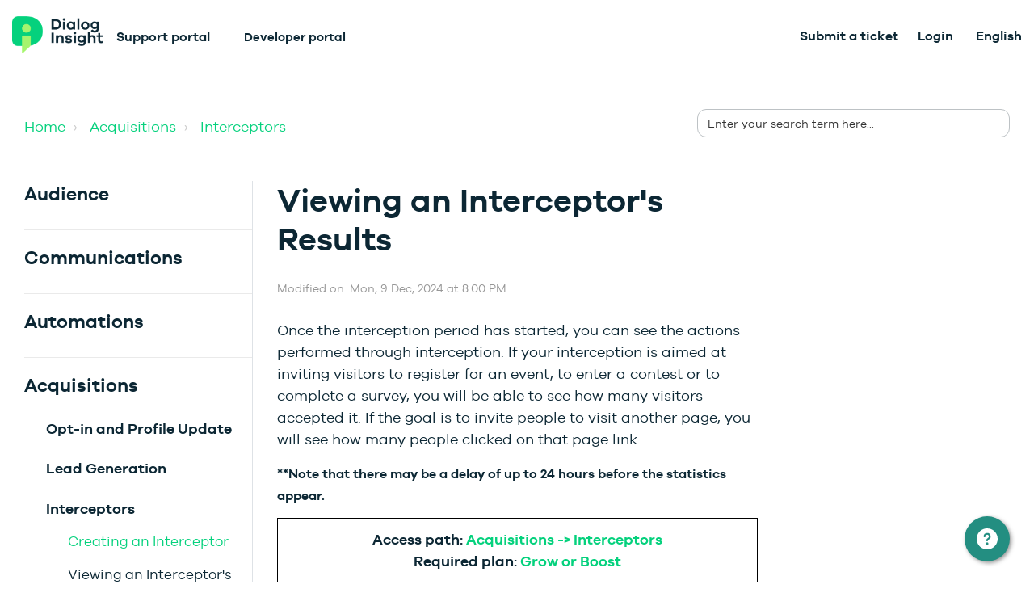

--- FILE ---
content_type: text/html; charset=utf-8
request_url: https://dialoginsight.freshdesk.com/en/support/solutions/articles/1000249556-viewing-interception-results
body_size: 40613
content:
<!DOCTYPE html>
       
        <!--[if lt IE 7]><html class="no-js ie6 dew-dsm-theme " lang="en" dir="ltr" data-date-format="non_us"><![endif]-->       
        <!--[if IE 7]><html class="no-js ie7 dew-dsm-theme " lang="en" dir="ltr" data-date-format="non_us"><![endif]-->       
        <!--[if IE 8]><html class="no-js ie8 dew-dsm-theme " lang="en" dir="ltr" data-date-format="non_us"><![endif]-->       
        <!--[if IE 9]><html class="no-js ie9 dew-dsm-theme " lang="en" dir="ltr" data-date-format="non_us"><![endif]-->       
        <!--[if IE 10]><html class="no-js ie10 dew-dsm-theme " lang="en" dir="ltr" data-date-format="non_us"><![endif]-->       
        <!--[if (gt IE 10)|!(IE)]><!--><html class="no-js  dew-dsm-theme " lang="en" dir="ltr" data-date-format="non_us"><!--<![endif]-->
	<head>
		
		<!-- Title for the page -->
<title> Viewing an Interceptor&#39;s Results : Dialog Insight - Support </title>

<!-- Meta information -->

      <meta charset="utf-8" />
      <meta http-equiv="X-UA-Compatible" content="IE=edge,chrome=1" />
      <meta name="description" content= "" />
      <meta name="author" content= "" />
       <meta property="og:title" content="Viewing an Interceptor&amp;#39;s Results" />  <meta property="og:url" content="https://support.dialoginsight.com/en/support/solutions/articles/1000249556-viewing-an-interceptor-s-results" />  <meta property="og:description" content=" Once the interception period has started, you can see the actions performed through interception. If your interception is aimed at inviting visitors to register for an event, to enter a contest or to complete a survey, you will be able to see how..." />  <meta property="og:image" content="https://s3.amazonaws.com/cdn.freshdesk.com/data/helpdesk/attachments/production/1000299485/logo/gAAg75N3KVEZX2RubxPRaqh400DzP5IEhQ.png?X-Amz-Algorithm=AWS4-HMAC-SHA256&amp;amp;X-Amz-Credential=AKIAS6FNSMY2XLZULJPI%2F20260119%2Fus-east-1%2Fs3%2Faws4_request&amp;amp;X-Amz-Date=20260119T144453Z&amp;amp;X-Amz-Expires=604800&amp;amp;X-Amz-SignedHeaders=host&amp;amp;X-Amz-Signature=9109f3e25aed243e3cdbca5e01004e827a877f4db44b60ce0e0f9c688f3bd7b4" />  <meta property="og:site_name" content="Dialog Insight - Support" />  <meta property="og:type" content="article" />  <meta name="twitter:title" content="Viewing an Interceptor&amp;#39;s Results" />  <meta name="twitter:url" content="https://support.dialoginsight.com/en/support/solutions/articles/1000249556-viewing-an-interceptor-s-results" />  <meta name="twitter:description" content=" Once the interception period has started, you can see the actions performed through interception. If your interception is aimed at inviting visitors to register for an event, to enter a contest or to complete a survey, you will be able to see how..." />  <meta name="twitter:image" content="https://s3.amazonaws.com/cdn.freshdesk.com/data/helpdesk/attachments/production/1000299485/logo/gAAg75N3KVEZX2RubxPRaqh400DzP5IEhQ.png?X-Amz-Algorithm=AWS4-HMAC-SHA256&amp;amp;X-Amz-Credential=AKIAS6FNSMY2XLZULJPI%2F20260119%2Fus-east-1%2Fs3%2Faws4_request&amp;amp;X-Amz-Date=20260119T144453Z&amp;amp;X-Amz-Expires=604800&amp;amp;X-Amz-SignedHeaders=host&amp;amp;X-Amz-Signature=9109f3e25aed243e3cdbca5e01004e827a877f4db44b60ce0e0f9c688f3bd7b4" />  <meta name="twitter:card" content="summary" />  <meta name="keywords" content="stats, summary, interception, accepted invitation, declined invitation, gap" />  <link rel="canonical" href="https://support.dialoginsight.com/en/support/solutions/articles/1000249556-viewing-an-interceptor-s-results" />  <link rel='alternate' hreflang="en" href="https://support.dialoginsight.com/en/support/solutions/articles/1000249556-viewing-an-interceptor-s-results"/>  <link rel='alternate' hreflang="fr" href="https://support.dialoginsight.com/fr/support/solutions/articles/1000249556-voir-les-r%C3%A9sultats-d-un-intercepteur"/> 

<!-- Responsive setting -->
<link rel="apple-touch-icon" href="https://s3.amazonaws.com/cdn.freshdesk.com/data/helpdesk/attachments/production/1044815989/fav_icon/xNPYhy1Q8GVw_MNm-s4bLwe2Lzpe93Se9g.png" />
        <link rel="apple-touch-icon" sizes="72x72" href="https://s3.amazonaws.com/cdn.freshdesk.com/data/helpdesk/attachments/production/1044815989/fav_icon/xNPYhy1Q8GVw_MNm-s4bLwe2Lzpe93Se9g.png" />
        <link rel="apple-touch-icon" sizes="114x114" href="https://s3.amazonaws.com/cdn.freshdesk.com/data/helpdesk/attachments/production/1044815989/fav_icon/xNPYhy1Q8GVw_MNm-s4bLwe2Lzpe93Se9g.png" />
        <link rel="apple-touch-icon" sizes="144x144" href="https://s3.amazonaws.com/cdn.freshdesk.com/data/helpdesk/attachments/production/1044815989/fav_icon/xNPYhy1Q8GVw_MNm-s4bLwe2Lzpe93Se9g.png" />
        <meta name="viewport" content="width=device-width, initial-scale=1.0, maximum-scale=5.0, user-scalable=yes" /> 

<meta name="viewport" content="width=device-width, initial-scale=1.0" />
<link href="https://fonts.googleapis.com/css?family=Lato:300,300i,400,400i,700,700i" rel="stylesheet">
<link rel="stylesheet" href="//maxcdn.bootstrapcdn.com/font-awesome/4.7.0/css/font-awesome.min.css" />
<link rel="stylesheet" href="//cdn.jsdelivr.net/highlight.js/9.10.0/styles/github.min.css" />
<link rel="stylesheet" href="//cdn.jsdelivr.net/jquery.magnific-popup/1.0.0/magnific-popup.css" />

<style>
  /*! CSS Used fontfaces */
@font-face {
  font-family: "icomoon";
  src: url(https://deek8ilcp2d17.cloudfront.net/dialoginsight/icomoon.eot);
  src: url(https://deek8ilcp2d17.cloudfront.net/dialoginsight/icomoon.eot#iefix)
      format("embedded-opentype"),
    url(https://deek8ilcp2d17.cloudfront.net/dialoginsight/icomoon.ttf)
      format("truetype"),
    url(https://deek8ilcp2d17.cloudfront.net/dialoginsight/icomoon.woff)
      format("woff"),
    url(https://deek8ilcp2d17.cloudfront.net/dialoginsight/icomoon.svg#icomoon)
      format("svg");
  font-weight: 400;
  font-style: normal;
  font-display: block;
}
@font-face {
  font-family: "icomoon social simple";
  src: url(https://deek8ilcp2d17.cloudfront.net/dialoginsight/icomoon_1.eot);
  src: url(https://deek8ilcp2d17.cloudfront.net/dialoginsight/icomoon_1.eot#iefix)
      format("embedded-opentype"),
    url(https://deek8ilcp2d17.cloudfront.net/dialoginsight/icomoon_1.ttf)
      format("truetype"),
    url(https://deek8ilcp2d17.cloudfront.net/dialoginsight/icomoon_1.woff)
      format("woff"),
    url(https://deek8ilcp2d17.cloudfront.net/dialoginsight/icomoon_1.svg#icomoon)
      format("svg");
  font-weight: 400;
  font-style: normal;
  font-display: block;
}
@font-face {
  font-family: "Galano Grostesque";
  src: local("galano_grotesque"),
    url(https://deek8ilcp2d17.cloudfront.net/dialoginsight/GalanoGrotesque-Regular.woff2)
      format("woff2"),
    url(https://deek8ilcp2d17.cloudfront.net/dialoginsight/GalanoGrotesque-Regular.woff)
      format("woff");
  font-display: swap;
  font-weight: 400;
  font-style: normal;
}
@font-face {
  font-family: "Galano Grostesque";
  src: local("galano_grotesque_semibold"),
    url(https://deek8ilcp2d17.cloudfront.net/dialoginsight/GalanoGrotesque-SemiBold.woff2)
      format("woff2"),
    url(https://deek8ilcp2d17.cloudfront.net/dialoginsight/GalanoGrotesque-SemiBold.woff)
      format("woff");
  font-display: swap;
  font-weight: 700;
  font-style: normal;
}
</style>
<script
  src="https://code.jquery.com/jquery-3.6.3.min.js"
  integrity="sha256-pvPw+upLPUjgMXY0G+8O0xUf+/Im1MZjXxxgOcBQBXU="
  crossorigin="anonymous"></script>


<script type="module" src="https://js-wc.site24x7static.com/site24x7/client/statusiq_status_widget/statusiq-status-widget.esm.js?07_2023"></script>
<script nomodule src="https://js-wc.site24x7static.com/site24x7/client/statusiq_status_widget/statusiq-status-widget.js?07_2023"></script>


<script id="DI-Journey-MwEAAHpHZXhlTeYsAABjVWtONEt6CAAA" type="text/javascript" src="https://t.ofsys.com/js/Journey/1/MwEAAHpHZXhlTeYsAABjVWtONEt6CAAA/DI.Journey-min.js"></script>

  <style>

    .widget-contacts.svelte-1k7yf85 {
      font-family: -apple-system, BlinkMacSystemFont, 'Segoe UI', Roboto, Oxygen, Ubuntu, Cantarell,
        'Open Sans', 'Helvetica Neue', sans-serif;
    }
    .widget-contacts__button.svelte-44sttq {
      position: fixed;
      bottom: 25px;
      right: 30px;
      cursor: pointer;
      width: 56px;
      height: 56px;
      background-color: var(--brand-color);
      border: none;
      border-radius: 50%;
      -webkit-box-shadow: 2px 2px 5px 0 rgba(45, 45, 45, 0.5);
      box-shadow: 2px 2px 5px 0 rgba(45, 45, 45, 0.5);
      text-align: center;
      z-index: 9999 !important;
      margin: 0;
      padding: 0;
      -webkit-transition: background-color 0.25s ease;
      transition: background-color 0.25s ease;
      overflow: hidden;
    }
    .widget-contacts__button.svelte-44sttq:hover:before,
    .widget-contacts__button.svelte-44sttq:focus:before {
      content: '';
      position: absolute;
      top: 0;
      bottom: 0;
      left: 0;
      right: 0;
      width: 100%;
      height: 100%;
      background-color: rgba(0, 0, 0, 0.2);
    }
    .widget-contacts__icon.svelte-44sttq {
      width: 100%;
      height: 100%;
      display: -webkit-box;
      display: -ms-flexbox;
      display: flex;
      -webkit-box-pack: center;
      -ms-flex-pack: center;
      justify-content: center;
      -webkit-box-align: center;
      -ms-flex-align: center;
      align-items: center;
    }
    .widget-contacts__menu.svelte-1wugmya {
      position: fixed;
      right: 30px;
      bottom: 100px;
      display: -webkit-box;
      display: -ms-flexbox;
      display: flex;
      -webkit-box-pack: center;
      -ms-flex-pack: center;
      justify-content: center;
      -webkit-box-orient: vertical;
      -webkit-box-direction: normal;
      -ms-flex-direction: column;
      flex-direction: column;
      -webkit-box-shadow: 8px 8px 15px 0 rgba(45, 45, 45, 0.5);
      box-shadow: 8px 8px 15px 0 rgba(45, 45, 45, 0.5);
      border-radius: 6px;
      overflow-x: hidden;
      overflow-y: auto;
      max-height: calc(100vh - 196px);
      min-width: calc(100vw - 60px);
      max-width: calc(100vw - 60px);
      z-index: 9999 !important;
    }
    @media (min-width: 768px) {
      .widget-contacts__menu.svelte-1wugmya {
        min-width: 320px;
        max-width: 320px;
      }
    }
    .widget-contacts-menu__header.svelte-1wugmya {
      color: #ffffff;
      width: 100%;
      max-width: 100%;
      min-height: 75px;
      padding: 24px 27px;
      line-height: 1.3;
      -webkit-box-sizing: border-box;
      box-sizing: border-box;
      background-color: var(--brand-color);
      background-size: 100% 100%;
      background-repeat: repeat;
      overflow: inherit;
      text-overflow: ellipsis;
      word-break: break-word;
      word-wrap: break-word;
      border-top-left-radius: 6px;
      border-top-right-radius: 6px;
      text-align: left;
    }
    .widget-contacts-menu__title.svelte-1wugmya {
      font-size: 1.25em;
      letter-spacing: 0.04em;
      text-transform: none;
      margin: 0 0 8px 0;
    }
    .widget-contacts-menu__description.svelte-1wugmya {
      font-size: 0.875em;
      letter-spacing: 0.0285em;
      margin: 0;
    }
    .widget-contacts-menu__list.svelte-1wugmya {
      width: 100%;
      display: -webkit-box;
      display: -ms-flexbox;
      display: flex;
      -webkit-box-orient: vertical;
      -webkit-box-direction: normal;
      -ms-flex-direction: column;
      flex-direction: column;
      -ms-flex-wrap: nowrap;
      flex-wrap: nowrap;
      -webkit-box-align: center;
      -ms-flex-align: center;
      align-items: center;
      -ms-flex-line-pack: center;
      align-content: center;
      margin: 0;
      padding-left: 0;
      list-style-type: none;
      border-radius: 6px;
    }
    .widget-contacts-menu__item.svelte-l4td3o.svelte-l4td3o {
      width: 100%;
      min-height: 60px;
      -webkit-box-sizing: border-box;
      box-sizing: border-box;
      padding-top: 0;
      padding-bottom: 0;
      display: -webkit-box;
      display: -ms-flexbox;
      display: flex;
      -webkit-box-orient: horizontal;
      -webkit-box-direction: normal;
      -ms-flex-direction: row;
      flex-direction: row;
      -ms-flex-wrap: nowrap;
      flex-wrap: nowrap;
      -webkit-box-pack: start;
      -ms-flex-pack: start;
      justify-content: flex-start;
      -webkit-box-align: center;
      -ms-flex-align: center;
      align-items: center;
      pointer-events: auto;
      cursor: pointer;
      -webkit-transition: background-color 0.25s ease;
      transition: background-color 0.25s ease;
      background-color: #fff;
    }
    .widget-contacts-menu__item.svelte-l4td3o.svelte-l4td3o:not(:last-child) {
      border-bottom: 1px solid #dcdcdc;
    }
    .widget-contacts-menu__item.svelte-l4td3o.svelte-l4td3o:hover {
      background-color: #fafafa;
    }
    .widget-contacts-menu__item.svelte-l4td3o:hover .widget-contacts-menu__link.svelte-l4td3o {
      color: var(--brand-color);
    }
    .widget-contacts-menu__link.svelte-l4td3o.svelte-l4td3o {
      display: -webkit-box;
      display: -ms-flexbox;
      display: flex;
      height: 100%;
      padding: 14px 0 14px 0;
      text-decoration: none;
      -webkit-box-align: center;
      -ms-flex-align: center;
      align-items: center;
      color: #333;
      align-items: center;
      vertical-align: middle;
      width: 100%;
    }
    .widget-contacts-menu__link-icon.svelte-l4td3o.svelte-l4td3o {
      height: 32px;
      max-height: 32px;
      width: 80px;
    }
    .widget-contacts-menu__link-name.svelte-l4td3o.svelte-l4td3o {
      font-size: 1em;
      padding-right: 24px;
      letter-spacing: 0.025rem;
      overflow: hidden;
      text-overflow: ellipsis;
      white-space: pre-line;
      word-break: keep-all;
      word-wrap: normal;
      -webkit-transition: color 0.25s ease;
      transition: color 0.25s ease;
      line-height: 1.5;
    }
    .widget-contacts-menu__link-icon.svelte-l4td3o.svelte-l4td3o {
      width: 32px;
      max-width: 32px;
      height: auto;
      -webkit-box-sizing: content-box;
      box-sizing: content-box;
      stroke: var(--brand-color) !important;
      background-color: transparent;
      padding-left: 24px;
      padding-right: 24px;
      display: -webkit-box;
      display: -ms-flexbox;
      display: flex;
      -webkit-box-align: center;
      -ms-flex-align: center;
      align-items: center;
      -webkit-box-pack: center;
      -ms-flex-pack: center;
      justify-content: center;
    }

    .widget-contacts-menu__link-icon svg use {
      display: none !important;
    }

    </style>
    
    <script>
    var contactsWidget = function () {
      "use strict";
    
      function t() {
      }
    
      function e(t) {
        return t()
      }
    
      function n() {
        return Object.create(null)
      }
    
      function o(t) {
        t.forEach(e)
      }
    
      function i(t) {
        return "function" == typeof t
      }
    
      function s(t, e) {
        return t != t ? e == e : t !== e || t && "object" == typeof t || "function" == typeof t
      }
    
      function c(e, n, o) {
        e.$$.on_destroy.push(function (e, ...n) {
          if (null == e) return t;
          const o = e.subscribe(...n);
          return o.unsubscribe ? () => o.unsubscribe() : o
        }(n, o))
      }
    
      function r(t, e) {
        t.appendChild(e)
      }
    
      function l(t, e, n) {
        t.insertBefore(e, n || null)
      }
    
      function a(t) {
        t.parentNode.removeChild(t)
      }
    
      function u(t) {
        return document.createElement(t)
      }
    
      function f(t) {
        return document.createTextNode(t)
      }
    
      function d() {
        return f(" ")
      }
    
      function m(t, e, n, o) {
        return t.addEventListener(e, n, o), () => t.removeEventListener(e, n, o)
      }
    
      function g(t, e, n) {
        null == n ? t.removeAttribute(e) : t.getAttribute(e) !== n && t.setAttribute(e, n)
      }
    
      function p(t, e, n, o) {
        t.style.setProperty(e, n, o ? "important" : "")
      }
    
      let h;
    
      function w(t) {
        h = t
      }
    
      function v() {
        if (!h) throw new Error("Function called outside component initialization");
        return h
      }
    
      const $ = [], b = [], _ = [], k = [], y = Promise.resolve();
      let x = !1;
    
      function C(t) {
        _.push(t)
      }
    
      let E = !1;
      const I = new Set;
    
      function j() {
        if (!E) {
          E = !0;
          do {
            for (let t = 0; t < $.length; t += 1) {
              const e = $[t];
              w(e), A(e.$$)
            }
            for (w(null), $.length = 0; b.length;) b.pop()();
            for (let t = 0; t < _.length; t += 1) {
              const e = _[t];
              I.has(e) || (I.add(e), e())
            }
            _.length = 0
          } while ($.length);
          for (; k.length;) k.pop()();
          x = !1, E = !1, I.clear()
        }
      }
    
      function A(t) {
        if (null !== t.fragment) {
          t.update(), o(t.before_update);
          const e = t.dirty;
          t.dirty = [-1], t.fragment && t.fragment.p(t.ctx, e), t.after_update.forEach(C)
        }
      }
    
      const S = new Set;
      let W;
    
      function L(t, e) {
        t && t.i && (S.delete(t), t.i(e))
      }
    
      function z(t, e, n, o) {
        if (t && t.o) {
          if (S.has(t)) return;
          S.add(t), W.c.push((() => {
            S.delete(t), o && (n && t.d(1), o())
          })), t.o(e)
        }
      }
    
      function M(t) {
        t && t.c()
      }
    
      function O(t, n, s, c) {
        const {fragment: r, on_mount: l, on_destroy: a, after_update: u} = t.$$;
        r && r.m(n, s), c || C((() => {
          const n = l.map(e).filter(i);
          a ? a.push(...n) : o(n), t.$$.on_mount = []
        })), u.forEach(C)
      }
    
      function N(t, e) {
        const n = t.$$;
        null !== n.fragment && (o(n.on_destroy), n.fragment && n.fragment.d(e), n.on_destroy = n.fragment = null, n.ctx = [])
      }
    
      function q(t, e) {
        -1 === t.$$.dirty[0] && ($.push(t), x || (x = !0, y.then(j)), t.$$.dirty.fill(0)), t.$$.dirty[e / 31 | 0] |= 1 << e % 31
      }
    
      function T(e, i, s, c, r, l, u = [-1]) {
        const f = h;
        w(e);
        const d = e.$$ = {
          fragment: null,
          ctx: null,
          props: l,
          update: t,
          not_equal: r,
          bound: n(),
          on_mount: [],
          on_destroy: [],
          on_disconnect: [],
          before_update: [],
          after_update: [],
          context: new Map(f ? f.$$.context : i.context || []),
          callbacks: n(),
          dirty: u,
          skip_bound: !1
        };
        let m = !1;
        if (d.ctx = s ? s(e, i.props || {}, ((t, n, ...o) => {
          const i = o.length ? o[0] : n;
          return d.ctx && r(d.ctx[t], d.ctx[t] = i) && (!d.skip_bound && d.bound[t] && d.bound[t](i), m && q(e, t)), n
        })) : [], d.update(), m = !0, o(d.before_update), d.fragment = !!c && c(d.ctx), i.target) {
          if (i.hydrate) {
            const t = function (t) {
              return Array.from(t.childNodes)
            }(i.target);
            d.fragment && d.fragment.l(t), t.forEach(a)
          } else d.fragment && d.fragment.c();
          i.intro && L(e.$$.fragment), O(e, i.target, i.anchor, i.customElement), j()
        }
        w(f)
      }
    
      class B {
        $destroy() {
          N(this, 1), this.$destroy = t
        }
    
        $on(t, e) {
          const n = this.$$.callbacks[t] || (this.$$.callbacks[t] = []);
          return n.push(e), () => {
            const t = n.indexOf(e);
            -1 !== t && n.splice(t, 1)
          }
        }
    
        $set(t) {
          var e;
          this.$$set && (e = t, 0 !== Object.keys(e).length) && (this.$$.skip_bound = !0, this.$$set(t), this.$$.skip_bound = !1)
        }
      }
    
      const H = [];
    
      function P(e, n = t) {
        let o;
        const i = [];
    
        function c(t) {
          if (s(e, t) && (e = t, o)) {
            const t = !H.length;
            for (let t = 0; t < i.length; t += 1) {
              const n = i[t];
              n[1](), H.push(n, e)
            }
            if (t) {
              for (let t = 0; t < H.length; t += 2) H[t][0](H[t + 1]);
              H.length = 0
            }
          }
        }
    
        return {
          set: c, update: function (t) {
            c(t(e))
          }, subscribe: function (s, r = t) {
            const l = [s, r];
            return i.push(l), 1 === i.length && (o = n(c) || t), s(e), () => {
              const t = i.indexOf(l);
              -1 !== t && i.splice(t, 1), 0 === i.length && (o(), o = null)
            }
          }
        }
      }
    
      var Z = P(!1), F = P(!0);
    
      function U(t) {
        let e;
        return {
          c() {
            e = u("div"), e.innerHTML = '<svg xmlns="http://www.w3.org/2000/svg" version="1.1" xmlns:xlink="http://www.w3.org/1999/xlink" xmlns:svgjs="http://svgjs.com/svgjs" viewBox="0 0 21 21" width="21" height="21"><g transform="matrix(0.875,0,0,0.875,0,0)"><path d="M14.3,12.179a.25.25,0,0,1,0-.354l9.263-9.262A1.5,1.5,0,0,0,21.439.442L12.177,9.7a.25.25,0,0,1-.354,0L2.561.442A1.5,1.5,0,0,0,.439,2.563L9.7,11.825a.25.25,0,0,1,0,.354L.439,21.442a1.5,1.5,0,0,0,2.122,2.121L11.823,14.3a.25.25,0,0,1,.354,0l9.262,9.263a1.5,1.5,0,0,0,2.122-2.121Z" fill="#ffffff" stroke="none" stroke-linecap="round" stroke-linejoin="round" stroke-width="0"></path></g></svg>', g(e, "class", "widget-contacts__icon svelte-44sttq")
          }, m(t, n) {
            l(t, e, n)
          }, d(t) {
            t && a(e)
          }
        }
      }
    
      function D(t) {
        let e;
        return {
          c() {
            e = u("div"), e.innerHTML = '<svg focused="false" aria-hidden="true" xmlns="http://www.w3.org/2000/svg" version="1.1" xmlns:xlink="http://www.w3.org/1999/xlink" xmlns:svgjs="http://svgjs.com/svgjs" viewBox="0 0 26 26" width="26" height="26"><g transform="matrix(1.0833333333333333,0,0,1.0833333333333333,0,0)"><path d="M12,0A12,12,0,1,0,24,12,12.013,12.013,0,0,0,12,0Zm0,19a1.5,1.5,0,1,1,1.5-1.5A1.5,1.5,0,0,1,12,19Zm1.6-6.08a1,1,0,0,0-.6.917,1,1,0,1,1-2,0,3,3,0,0,1,1.8-2.75A2,2,0,1,0,10,9.255a1,1,0,1,1-2,0,4,4,0,1,1,5.6,3.666Z" fill="#ffffff" stroke="none" stroke-linecap="round" stroke-linejoin="round" stroke-width="0"></path></g></svg>', g(e, "class", "widget-contacts__icon svelte-44sttq")
          }, m(t, n) {
            l(t, e, n)
          }, d(t) {
            t && a(e)
          }
        }
      }
    
      function G(e) {
        let n, o, i;
    
        function s(t, e) {
          return t[0] ? D : U
        }
    
        let c = s(e), r = c(e);
        return {
          c() {
            n = u("button"), r.c(), g(n, "class", "widget-contacts__button svelte-44sttq"), g(n, "type", "button"), g(n, "name", "Channel Menu"), g(n, "aria-label", "Channel Menu"), g(n, "aria-expanded", "true"), g(n, "aria-haspopup", "true")
          }, m(t, s) {
            l(t, n, s), r.m(n, null), o || (i = m(n, "click", e[1]), o = !0)
          }, p(t, [e]) {
            c !== (c = s(t)) && (r.d(1), r = c(t), r && (r.c(), r.m(n, null)))
          }, i: t, o: t, d(t) {
            t && a(n), r.d(), o = !1, i()
          }
        }
      }
    
      function J(t, e, n) {
        let o, i;
        return c(t, Z, (t => n(2, o = t))), c(t, F, (t => n(0, i = t))), [i, function () {
          Z.set(!o), F.set(!i)
        }]
      }
    
      class K extends B {
        constructor(t) {
          super(), T(this, t, J, G, s, {})
        }
      }
    
      function Q(e) {
        let n, o, s, c, p, h, w, v, $, b, _, k, y, x = e[0].title + "";
        return {
          c() {
            n = u("li"), o = u("a"), s = u("div"), c = u("img"), w = d(), v = u("span"), $ = f(x), g(c, "class", "widget-contacts-menu__link-icon-svg svg-icon"), c.src !== (p = e[0].icon) && g(c, "src", p), g(c, "alt", h = "Icons " + e[0].name), g(s, "class", "widget-contacts-menu__link-icon svelte-l4td3o"), g(v, "class", "widget-contacts-menu__link-name svelte-l4td3o"), g(o, "class", "widget-contacts-menu__link svelte-l4td3o"), g(o, "href", b = e[0].link), g(o, "target", _ = e[0].newWindow ? "_blank" : "_self"), g(o, "rel", "noopener"), g(o, "tabindex", "0"), g(o, "role", "option"), g(n, "class", "widget-contacts-menu__item svelte-l4td3o"), g(n, "role", "presentation")
          }, m(t, a) {
            l(t, n, a), r(n, o), r(o, s), r(s, c), e[3](s), r(o, w), r(o, v), r(v, $), k || (y = m(o, "click", (function () {
              i(e[0].onClick ? e[2](e[0].onClick) : "") && (e[0].onClick ? e[2](e[0].onClick) : "").apply(this, arguments)
            })), k = !0)
          }, p(t, [n]) {
            e = t, 1 & n && c.src !== (p = e[0].icon) && g(c, "src", p), 1 & n && h !== (h = "Icons " + e[0].name) && g(c, "alt", h), 1 & n && x !== (x = e[0].title + "") && function (t, e) {
              e = "" + e, t.wholeText !== e && (t.data = e)
            }($, x), 1 & n && b !== (b = e[0].link) && g(o, "href", b), 1 & n && _ !== (_ = e[0].newWindow ? "_blank" : "_self") && g(o, "target", _)
          }, i: t, o: t, d(t) {
            t && a(n), e[3](null), k = !1, y()
          }
        }
      }
    
      function R(t, e, n) {
        let o, i;
        c(t, Z, (t => n(4, o = t))), c(t, F, (t => n(5, i = t)));
        let s, {menuItem: r} = e;
        var l;
        return l = async () => {
          const t = s.querySelector(".svg-icon"), e = t.getAttribute("src"),
            o = t.className ? t.className.split(" ")[0] : "";
          e.includes("svg") && async function () {
            const t = await fetch(e), i = await t.text();
            n(1, s.innerHTML = i, s), s.querySelector("svg").classList.add(o)
          }()
        }, v().$$.on_mount.push(l), t.$$set = t => {
          "menuItem" in t && n(0, r = t.menuItem)
        }, [r, s, function (t) {
          t(), Z.set(!o), F.set(!i)
        }, function (t) {
          b[t ? "unshift" : "push"]((() => {
            s = t, n(1, s)
          }))
        }]
      }
    
      class V extends B {
        constructor(t) {
          super(), T(this, t, R, Q, s, {menuItem: 0})
        }
      }
    
      function X(t, e, n) {
        const o = t.slice();
        return o[4] = e[n], o
      }
    
      function Y(e) {
        let n, o, i = e[4].active && function (e) {
          let n, o;
          return n = new V({props: {menuItem: e[4]}}), {
            c() {
              M(n.$$.fragment)
            }, m(t, e) {
              O(n, t, e), o = !0
            }, p: t, i(t) {
              o || (L(n.$$.fragment, t), o = !0)
            }, o(t) {
              z(n.$$.fragment, t), o = !1
            }, d(t) {
              N(n, t)
            }
          }
        }(e);
        return {
          c() {
            i && i.c(), n = f("")
          }, m(t, e) {
            i && i.m(t, e), l(t, n, e), o = !0
          }, p(t, e) {
            t[4].active && i.p(t, e)
          }, i(t) {
            o || (L(i), o = !0)
          }, o(t) {
            z(i), o = !1
          }, d(t) {
            i && i.d(t), t && a(n)
          }
        }
      }
    
      function tt(t) {
        let e, n, i, s, c, f, m, h, w = t[1].menuItems, v = [];
        for (let e = 0; e < w.length; e += 1) v[e] = Y(X(t, w, e));
        const $ = t => z(v[t], 1, 1, (() => {
          v[t] = null
        }));
        return {
          c() {
            e = u("div"), n = u("header"), i = u("h2"), i.textContent = `${t[1].title}`, s = d(), c = u("p"), c.textContent = `${t[1].description}`, f = d(), m = u("ul");
            for (let t = 0; t < v.length; t += 1) v[t].c();
            g(i, "class", "widget-contacts-menu__title svelte-1wugmya"), g(c, "class", "widget-contacts-menu__description svelte-1wugmya"), g(n, "class", "widget-contacts-menu__header svelte-1wugmya"), g(m, "class", "widget-contacts-menu__list svelte-1wugmya"), g(m, "aria-label", "Choose channel"), g(e, "class", "widget-contacts__menu widget-contacts-menu svelte-1wugmya"), g(e, "role", "dialog"), p(e, "visibility", t[0] ? "visible" : "hidden")
          }, m(t, o) {
            l(t, e, o), r(e, n), r(n, i), r(n, s), r(n, c), r(e, f), r(e, m);
            for (let t = 0; t < v.length; t += 1) v[t].m(m, null);
            h = !0
          }, p(t, [n]) {
            if (2 & n) {
              let e;
              for (w = t[1].menuItems, e = 0; e < w.length; e += 1) {
                const o = X(t, w, e);
                v[e] ? (v[e].p(o, n), L(v[e], 1)) : (v[e] = Y(o), v[e].c(), L(v[e], 1), v[e].m(m, null))
              }
              for (W = {r: 0, c: [], p: W}, e = w.length; e < v.length; e += 1) $(e);
              W.r || o(W.c), W = W.p
            }
            (!h || 1 & n) && p(e, "visibility", t[0] ? "visible" : "hidden")
          }, i(t) {
            if (!h) {
              for (let t = 0; t < w.length; t += 1) L(v[t]);
              h = !0
            }
          }, o(t) {
            v = v.filter(Boolean);
            for (let t = 0; t < v.length; t += 1) z(v[t]);
            h = !1
          }, d(t) {
            t && a(e), function (t, e) {
              for (let n = 0; n < t.length; n += 1) t[n] && t[n].d(e)
            }(v, t)
          }
        }
      }
    
      function et(t, e) {
        let n = t.slice();
        return void 0 === e || e.forEach((t => {
          n.forEach((e => {
            if (t.name === e.name) for (let n in e) Object.prototype.hasOwnProperty.call(t, [n]) && (e[n] = t[n])
          }))
        })), n
      }
    
      function nt(t, e, n) {
        let o;
        c(t, Z, (t => n(0, o = t)));
        let {defaultSettings: i} = e;
        const s = (r = "customSettings", v().$$.context.get(r));
        var r;
        const l = function (t, e) {
          let n = {};
          for (let o in e) Object.prototype.hasOwnProperty.call(t, [o]) && !Array.isArray(e[o]) && (void 0 !== e[o] ? n[o] = e[o] : n[o] = t[o]), Array.isArray(t[o]) && (n[o] = et(t[o], e[o]));
          return n
        }(i, s);
        return t.$$set = t => {
          "defaultSettings" in t && n(2, i = t.defaultSettings)
        }, [o, l, i]
      }
    
      class ot extends B {
        constructor(t) {
          super(), T(this, t, nt, tt, s, {defaultSettings: 2})
        }
      }
    
      function it(e) {
        let n, o, i, s, c;
        return o = new K({}), s = new ot({props: {defaultSettings: e[1]}}), {
          c() {
            n = u("div"), M(o.$$.fragment), i = d(), M(s.$$.fragment), g(n, "class", "widget-contacts svelte-1k7yf85"), p(n, "--brand-color", e[0].brandColor ? e[0].brandColor : e[1].brandColor)
          }, m(t, e) {
            l(t, n, e), O(o, n, null), r(n, i), O(s, n, null), c = !0
          }, p: t, i(t) {
            c || (L(o.$$.fragment, t), L(s.$$.fragment, t), c = !0)
          }, o(t) {
            z(o.$$.fragment, t), z(s.$$.fragment, t), c = !1
          }, d(t) {
            t && a(n), N(o), N(s)
          }
        }
      }
    
      function st(t, e, n) {
        let {title: o} = e, {description: i} = e, {menuItems: s} = e, {brandColor: c} = e;
        const r = {title: o, description: i, brandColor: c, menuItems: s};
        var l, a;
        l = "customSettings", a = r, v().$$.context.set(l, a);
        const u = {
          title: "How can we help?",
          description: "Select a channel and let's talk.",
          brandColor: "#276fd0",
          menuItems: [{
            name: "chat", title: "Chat", icon: "chat.svg", link: "javascript:void(0);", onClick() {
              FreshworksWidget('open')}, active: !1
          }, {
            name: "new-ticket",
            title: "New Ticket",
            icon: "new-ticket.svg",
            link: "javascript:void(0);",
            onClick: !1,
            active: !0,
            newWindow: !1
          }, {
            name: "call",
            title: "Call (US Number)",
            icon: "call.svg",
            link: "javascript:void(0);",
            onClick: !1,
            active: !0,
            newWindow: !1
          }, {
            name: "web-site",
            title: "Web site",
            icon: "web-site.svg",
            link: "javascript:void(0);",
            onClick: !1,
            active: !0,
            newWindow: !1
          }]
        };
        return function () {
          let t;
    
          function e(e) {
            e.menuItems.forEach((e => {
              "chat" === e.name && (t = e.active)
            }))
          }
    
          if (e(void 0 !== r.menuItems ? r : u), t) {
            let t = setInterval((() => {
              "undefined" != typeof zE && (zE("webWidget", "hide"), clearInterval(t)), console.log("Function search check zE")
            }), 500)
          }
        }(), t.$$set = t => {
          "title" in t && n(2, o = t.title), "description" in t && n(3, i = t.description), "menuItems" in t && n(4, s = t.menuItems), "brandColor" in t && n(5, c = t.brandColor)
        }, [r, u, o, i, s, c]
      }
    
      class ct extends B {
        constructor(t) {
          super(), T(this, t, st, it, s, {title: 2, description: 3, menuItems: 4, brandColor: 5})
        }
      }
    
      return function (t) {
        return new ct({target: document.body, props: t})
      }
    }();
    </script>
    
		
		<!-- Adding meta tag for CSRF token -->
		<meta name="csrf-param" content="authenticity_token" />
<meta name="csrf-token" content="QZAdvxk8eFl+SQ43pnp62QhoPDOVwUL5iza3kb/iXMXaLQQcq9BHce07J9zc5cykU3nl99F+DQggalSV7l/ilg==" />
		<!-- End meta tag for CSRF token -->
		
		<!-- Fav icon for portal -->
		<link rel='shortcut icon' href='https://s3.amazonaws.com/cdn.freshdesk.com/data/helpdesk/attachments/production/1044815989/fav_icon/xNPYhy1Q8GVw_MNm-s4bLwe2Lzpe93Se9g.png' />

		<!-- Base stylesheet -->
 
		<link rel="stylesheet" media="print" href="https://assets4.freshdesk.com/assets/cdn/portal_print-6e04b27f27ab27faab81f917d275d593fa892ce13150854024baaf983b3f4326.css" />
	  		<link rel="stylesheet" media="screen" href="https://assets8.freshdesk.com/assets/cdn/portal_utils-f2a9170fce2711ae2a03e789faa77a7e486ec308a2367d6dead6c9890a756cfa.css" />

		
		<!-- Theme stylesheet -->

		<link href="/support/theme.css?v=4&amp;d=1764343212" media="screen" rel="stylesheet" type="text/css">

		<!-- Google font url if present -->
		<link href='https://fonts.googleapis.com/css?family=Source+Sans+Pro:regular,italic,600,700,700italic' rel='stylesheet' type='text/css' nonce='P/C/x8nPDrBYCOJyvh9kCQ=='>

		<!-- Including default portal based script framework at the top -->
		<script src="https://assets10.freshdesk.com/assets/cdn/portal_head_v2-d07ff5985065d4b2f2826fdbbaef7df41eb75e17b915635bf0413a6bc12fd7b7.js"></script>
		<!-- Including syntexhighlighter for portal -->
		<script src="https://assets7.freshdesk.com/assets/cdn/prism-841b9ba9ca7f9e1bc3cdfdd4583524f65913717a3ab77714a45dd2921531a402.js"></script>

		    <!-- Google tag (gtag.js) -->
	<script async src='https://www.googletagmanager.com/gtag/js?id=UA-107040949-1 ' nonce="P/C/x8nPDrBYCOJyvh9kCQ=="></script>
	<script nonce="P/C/x8nPDrBYCOJyvh9kCQ==">
	  window.dataLayer = window.dataLayer || [];
	  function gtag(){dataLayer.push(arguments);}
	  gtag('js', new Date());
	  gtag('config', 'UA-107040949-1 ');
	</script>


		<!-- Access portal settings information via javascript -->
		 <script type="text/javascript">     var portal = {"language":"fr","name":"Dialog Insight - Support","contact_info":"","current_page_name":"article_view","current_tab":"solutions","vault_service":{"url":"https://vault-service.freshworks.com/data","max_try":2,"product_name":"fd"},"current_account_id":90883,"preferences":{"bg_color":"#F5F7F9","header_color":"#F5F7F9","help_center_color":"#12344D","footer_color":"#12344D","tab_color":"#FFFFFF","tab_hover_color":"#12344D","btn_background":"#FFFFFF","btn_primary_background":"#12344D","base_font":"Source Sans Pro","text_color":"#264966","headings_font":"Source Sans Pro","headings_color":"#FFFFFF","link_color":"#2C5CC5","link_color_hover":"#021519","input_focus_ring_color":"#EBEFF3","card_color":"#FFFFFF","card_text_color":"#264966","card_border_color":"#EBEFF3","non_responsive":false},"image_placeholders":{"spacer":"https://assets1.freshdesk.com/assets/misc/spacer.gif","profile_thumb":"https://assets5.freshdesk.com/assets/misc/profile_blank_thumb-4a7b26415585aebbd79863bd5497100b1ea52bab8df8db7a1aecae4da879fd96.jpg","profile_medium":"https://assets5.freshdesk.com/assets/misc/profile_blank_medium-1dfbfbae68bb67de0258044a99f62e94144f1cc34efeea73e3fb85fe51bc1a2c.jpg"},"falcon_portal_theme":false,"current_object_id":1000249556};     var attachment_size = 20;     var blocked_extensions = "";     var allowed_extensions = "";     var store = { 
        ticket: {},
        portalLaunchParty: {} };    store.portalLaunchParty.ticketFragmentsEnabled = false;    store.pod = "us-east-1";    store.region = "US"; </script> 


			
	</head>
	<body>
            	
		
		
		

<!-- Notification Messages -->
 <div class="alert alert-with-close notice hide" id="noticeajax"></div> 
<div class="layout layout--anonymous">
  <div class="layout__head">
  	

  
 


<style>
  
  @media (min-width: 768px) {
  .category-list-item {
    min-height: 120px !important;
    height: unset !important;
} 
  } 
  
  .logo .light {
    display: none;
  }
  body .topbar, body .language-options .dropdown-toggle {
    font-size: 16px;
}
  
  .search-box--small.search-box .hc-search-input input[type=text] {
    padding-left: 12px;
  }
  
  .banner-language-selector:first-of-type,
  .language-options .dropdown .caret {display: none !important}
  
 .topbar__help-center-name {
    line-height: 46px;
}
  .topbar__container-inner {
    max-width: 1570px;
}
  
  .topbar__nav {
    padding-right: 15px;
    padding-left: 15px;
  }
  .widget-contacts__menu.svelte-1wugmya {
    overflow: hidden;
    background: #fff;
  }
    
    .topbar__controls a[href*='/signup'] { display: none !important }
  
 @media (min-width: 992px) {
  .topbar__controls>*+* {
    margin-left: 0 !important;
  }
    .topbar__controls>*+* a,
   .topbar__controls .banner-language-selector {
    margin-left: 1.5rem !important;
  }
 }

</style>

<header class="topbar topbar--small" data-topbar>
  <div class="topbar__nav bt-container">
    <div class="bt-container-inner topbar__container-inner">
      <div class="topbar__inner">
        <div class="topbar__col topbar__col--logo">
          <div class="logo-wrapper">
            <div class="logo">
              <a href=" https://support.dialoginsight.com/en/support/home">
                <img class="dark" src="https://breezythemes.s3.us-west-2.amazonaws.com/dialoginsight/logo-dialog-insight.png" alt="">
                <img class="light" src="https://breezythemes.s3.us-west-2.amazonaws.com/dialoginsight/Logo_Dialog-Insight_Version_Blanche.png" alt="">
              </a>              
            </div>
            
            <span class="topbar__help-center-name portail-ael">Support portal</span>
            <span class="topbar__help-center-name portail-dev"> <a  href="https://developers.dialoginsight.com/en/support/home" class="btn btn-secondary">Developer portal</a></span>
              
          </div>

          <button type="button" role="button" aria-label="Toggle Navigation" class="lines-button x" data-toggle-menu> <span class="lines"></span> </button>
        </div>
        <div class="topbar__col topbar__menu">
          <div class="topbar__collapse" data-menu>
            <div class="topbar__controls topbar__controls--anonymous">
              <a class="topbar__link" href="/en/support/tickets/new">Submit a ticket</a>
              <b class="hide-desktop"><a href="https://developers.dialoginsight.com/en/support/home">Developer portal</a></b>
              <div class="banner-language-selector pull-right" data-tabs="tabs"
                data-toggle='tooltip' data-placement="bottom" title=""><ul class="language-options" role="tablist"><li class="dropdown"><h5 class="dropdown-toggle" data-toggle="dropdown"><span>English</span><span class="caret"></span></h5><ul class="dropdown-menu " role="menu" aria-labelledby="dropdownMenu"><li><a class="" tabindex="-1" href="/fr/support/solutions/articles/1000249556-voir-les-r%C3%A9sultats-d-un-intercepteur">French</a></li><li><a class="active" tabindex="-1" href="/en/support/solutions/articles/1000249556-viewing-an-interceptor-s-results"><span class='icon-dd-tick-dark'></span>English </a></li></ul></li></ul></div> <div class="welcome">Welcome <b></b> </div>  <b><a href="/en/support/login"><b>Login</b></a></b> &nbsp;<b><a href="/en/support/signup"><b>Sign up</b></a></b>
              <div class="banner-language-selector pull-right" data-tabs="tabs"
                data-toggle='tooltip' data-placement="bottom" title=""><ul class="language-options" role="tablist"><li class="dropdown"><h5 class="dropdown-toggle" data-toggle="dropdown"><span>English</span><span class="caret"></span></h5><ul class="dropdown-menu " role="menu" aria-labelledby="dropdownMenu"><li><a class="" tabindex="-1" href="/fr/support/solutions/articles/1000249556-voir-les-r%C3%A9sultats-d-un-intercepteur">French</a></li><li><a class="active" tabindex="-1" href="/en/support/solutions/articles/1000249556-viewing-an-interceptor-s-results"><span class='icon-dd-tick-dark'></span>English </a></li></ul></li></ul></div>
             
            </div>
          </div>
        </div>
      </div>
    </div>
  </div>

  <!-- Search and page links for the page -->
  
    
  

</header>



  </div>
	<div 
		class="
			layout__content 
      
      
			
      " 
      data-page="article_view">

      

      <style>
  @media (max-width: 1280px) {
    .vote-title {
		display: block;
      margin-bottom: 16px;
    }
    .vote-up {
      margin-left: 0;
    }
  }
  
  .table-wrapper {
    width:100%;
    overflow-x:auto;
  }
  
  .callout, .fd-callout {
    white-space: normal !important;
}
  .lt-toc * {
    box-sizing: border-box;
}

.lt-toc--list {
    padding-left: 0;
    margin: 0;
    overflow-y: auto;
    list-style: none;
}

.lt-toc--link {
    display: block;
    padding: 6px 12px;
    text-decoration: none;
}

.lt-toc--link.is-active {
    background: currentColor;
}

.lt-toc--link.is-active span {
    color: #fff;
}

.lt-toc--current {
    padding: 6px 12px;
}

.lt-toc_is-desktop {
    position: relative;
}

.lt-toc_is-desktop .lt-toc--title {
    margin: 0 0 12px;
    font-size: 20px;
}

.lt-toc_is-desktop .lt-toc--current {
    display: none;
}

.lt-toc_is-desktop .lt-toc--item {
    margin-bottom: 6px;
}

.lt-toc_is-desktop .lt-toc--list {
    display: block !important;
}

.lt-toc_is-desktop .lt-toc--link {
    border-radius: 4px;
}

.lt-toc-mobile {
    display: none;
}

.lt-toc-mobile.is-active {
    display: block;
}

.lt-toc-mobile,
.lt-toc_is-mobile {
    width: 100%;
    height: 50px;
}

.lt-toc-mobile_start {
    margin-bottom: 24px;
}

.lt-toc-mobile_end {
    margin-top: 24px;
}

.lt-toc_is-mobile {
    position: absolute;
    z-index: 99;
}

.lt-toc_is-mobile.lt-toc_is-bottom {
    top: 0 !important;
}

.lt-toc_is-mobile .lt-toc--container {
    position: relative;
    width: 100%;
    background: #fff;
    border: 1px solid #e8e8e8;
    border-radius: 4px;
}

.lt-toc_is-mobile .lt-toc--title {
    position: absolute;
    top: 0;
    left: 12px;
    display: block;
    padding: 2px 4px;
    margin: 0;
    font-size: 14px;
    font-weight: 400;
    line-height: 16px;
    background: #eee;
    border-radius: 4px;
    transform: translateY(-50%);
}

.lt-toc_is-mobile .lt-toc--list {
    display: none;
    border-top: 1px solid #e8e8e8;
}

.lt-toc_is-mobile .lt-toc--current,
.lt-toc_is-mobile .lt-toc--link {
    padding: 12px;
    font-size: 16px;
    line-height: 1.5;
}

.lt-toc_is-mobile .lt-toc--current {
    position: relative;
    padding-right: 36px;
    overflow: hidden;
    text-overflow: ellipsis;
    white-space: nowrap;
    cursor: pointer;
}

.lt-toc_is-mobile .lt-toc--current:after,
.lt-toc_is-mobile .lt-toc--current:before {
    position: absolute;
    right: 22px;
    bottom: 50%;
    display: block;
    content: "";
    background: #4e5565;
    border-radius: 1px;
    transition: all 0.3s;
    transform: translate(50%, 50%);
}

.lt-toc_is-mobile .lt-toc--current:before {
    width: 2px;
    height: 12px;
}

.lt-toc_is-mobile .lt-toc--current:after {
    width: 12px;
    height: 2px;
}

.lt-toc_is-mobile .lt-toc--container.is-active .lt-toc--current:before {
    transform: translate(50%, 50%) rotate(-90deg);
}

.lt-toc_is-mobile .lt-toc--container.is-active .lt-toc--current:after {
    opacity: 0;
    transform: translate(50%, 50%) rotate(-90deg);
}

.lt-toc_is-mobile .lt-toc--item:last-child a {
    border-radius: 0 0 4px 4px;
}

.article__body li {
margin-bottom: 0px;
}
  
.table,
.article__body table {
  width: 100%;
  max-width: 100%;
  margin-bottom: 27px;
  background-color: transparent;
  border-top: 1px solid #000000 !important;
}
.table td,
.table th,
.article__body table td,
.article__body table th {
  text-align: left;
  padding: 12px;
  vertical-align: top;
  border: 1px solid #000000 !important;
  padding: 5px;
}

p,
ul,
ol {
  margin: 0 0 15px;
}
 

</style>
<div class="bt-container">
  <div class="bt-container-inner" style="max-width: 1600px;">
    <div class="article-page">
      <div class="row clearfix">
        <div class="column column--sm-6 column--md-8">
          <ol class="breadcrumbs">
            <li>
              <a href="/en/support/home">Home</a>
            </li>
            <li title="Acquisitions">
              <a href="/en/support/solutions/1000134468">Acquisitions</a>
            </li>
            <li title="Interceptors">
              <a href="/en/support/solutions/folders/1000240769">Interceptors</a>
            </li>
          </ol>
        </div>
        <div class="column column--sm-6 column--md-4">
          <div class="search-box search-box--small">
            <form class="hc-search-form print--remove" autocomplete="off" action="/en/support/search/solutions" id="hc-search-form" data-csrf-ignore="true">
	<div class="hc-search-input">
	<label for="support-search-input" class="hide">Enter your search term here...</label>
		<input placeholder="Enter your search term here..." type="text"
			name="term" class="special" value=""
            rel="page-search" data-max-matches="10" id="support-search-input">
	</div>
	<div class="hc-search-button">
		<button class="btn btn-primary" aria-label="Search" type="submit" autocomplete="off">
			<i class="mobile-icon-search hide-tablet"></i>
			<span class="hide-in-mobile">
				Search
			</span>
		</button>
	</div>
</form>
          </div>    
        </div>
      </div>

      <div class="row clearfix">
        <div class="column column--md-3">
          <div class="side-nav">
            <div class="sidenav sidenav--accordion">
              <ul class="sidenav-categories">
                
                  
                    <li class="sidenav-category " id="sidenav-category-1000134471">
                      <span class="sidenav-category__link js-sidenav-category-link">Audience</span>
                      <ul class="sidenav-sections">
                        
                          
                            <li class="sidenav-section " id="sidenav-section-1000240718">
                              <span class="sidenav-section__link js-sidenav-section-link">Contacts</span>
                              <ul class="sidenav-articles">
                                
                                  <li class="sidenav-article " id="sidenav-article-1000249246">
                                    <a class="sidenav-article__link js-sidenav-article-link" href="/en/support/solutions/articles/1000249246-adding-or-editing-a-contact-manually">Adding or Editing a Contact Manually</a>
                                  </li>
                                
                                  <li class="sidenav-article " id="sidenav-article-1000249478">
                                    <a class="sidenav-article__link js-sidenav-article-link" href="/en/support/solutions/articles/1000249478-modifying-contact-data">Modifying Contact Data</a>
                                  </li>
                                
                                  <li class="sidenav-article " id="sidenav-article-1000285837">
                                    <a class="sidenav-article__link js-sidenav-article-link" href="/en/support/solutions/articles/1000285837-admissibility-status-of-a-contact-to-receive-communications">Admissibility Status of a Contact To Receive Communications</a>
                                  </li>
                                
                                  <li class="sidenav-article " id="sidenav-article-1000249464">
                                    <a class="sidenav-article__link js-sidenav-article-link" href="/en/support/solutions/articles/1000249464-contacts-in-quarantine">Contacts in Quarantine</a>
                                  </li>
                                
                                  <li class="sidenav-article " id="sidenav-article-1000249468">
                                    <a class="sidenav-article__link js-sidenav-article-link" href="/en/support/solutions/articles/1000249468-lifting-the-quarantine">Lifting the Quarantine</a>
                                  </li>
                                
                                  <li class="sidenav-article " id="sidenav-article-1000249470">
                                    <a class="sidenav-article__link js-sidenav-article-link" href="/en/support/solutions/articles/1000249470-searching-for-contacts">Searching for  Contacts</a>
                                  </li>
                                
                                  <li class="sidenav-article " id="sidenav-article-1000325793">
                                    <a class="sidenav-article__link js-sidenav-article-link" href="/en/support/solutions/articles/1000325793-deleting-contacts-overview-of-the-methods-">Deleting Contacts (Overview of the Methods)</a>
                                  </li>
                                
                                  <li class="sidenav-article " id="sidenav-article-1000320912">
                                    <a class="sidenav-article__link js-sidenav-article-link" href="/en/support/solutions/articles/1000320912-deleting-several-contacts-at-the-same-time">Deleting Several Contacts at the Same Time</a>
                                  </li>
                                
                                  <li class="sidenav-article " id="sidenav-article-1000249244">
                                    <a class="sidenav-article__link js-sidenav-article-link" href="/en/support/solutions/articles/1000249244-activating-deactivating-a-contact">Activating/Deactivating a Contact</a>
                                  </li>
                                
                                  <li class="sidenav-article " id="sidenav-article-1000249485">
                                    <a class="sidenav-article__link js-sidenav-article-link" href="/en/support/solutions/articles/1000249485-viewing-or-editing-a-contact-s-profile">Viewing or Editing a Contact's Profile</a>
                                  </li>
                                
                                  <li class="sidenav-article " id="sidenav-article-1000275602">
                                    <a class="sidenav-article__link js-sidenav-article-link" href="/en/support/solutions/articles/1000275602-creating-an-alternative-contact-profile-form">Creating an Alternative Contact Profile Form</a>
                                  </li>
                                
                              </ul>
                            </li>
                          
                        
                          
                            <li class="sidenav-section " id="sidenav-section-1000240717">
                              <span class="sidenav-section__link js-sidenav-section-link">Targeting</span>
                              <ul class="sidenav-articles">
                                
                                  <li class="sidenav-article " id="sidenav-article-1000323946">
                                    <a class="sidenav-article__link js-sidenav-article-link" href="/en/support/solutions/articles/1000323946-creating-segmentation-for-your-audience-overview-of-the-options-">Creating Segmentation for Your Audience (Overview of the Options)</a>
                                  </li>
                                
                                  <li class="sidenav-article " id="sidenav-article-1000331525">
                                    <a class="sidenav-article__link js-sidenav-article-link" href="/en/support/solutions/articles/1000331525-conditions-for-a-contact-to-be-targeted-when-sending-a-message">Conditions for a Contact to be Targeted when Sending a Message</a>
                                  </li>
                                
                                  <li class="sidenav-article " id="sidenav-article-1000249263">
                                    <a class="sidenav-article__link js-sidenav-article-link" href="/en/support/solutions/articles/1000249263-creating-a-group-of-contacts-targeting-criteria-">Creating a Group of Contacts (Targeting Criteria)</a>
                                  </li>
                                
                                  <li class="sidenav-article " id="sidenav-article-1000249444">
                                    <a class="sidenav-article__link js-sidenav-article-link" href="/en/support/solutions/articles/1000249444-creating-a-persona">Creating a Persona</a>
                                  </li>
                                
                                  <li class="sidenav-article " id="sidenav-article-1000249256">
                                    <a class="sidenav-article__link js-sidenav-article-link" href="/en/support/solutions/articles/1000249256-creating-a-scoring-system-for-the-contacts">Creating a Scoring System for the Contacts</a>
                                  </li>
                                
                                  <li class="sidenav-article " id="sidenav-article-1000318626">
                                    <a class="sidenav-article__link js-sidenav-article-link" href="/en/support/solutions/articles/1000318626-targeting-criteria-list">Targeting Criteria List</a>
                                  </li>
                                
                                  <li class="sidenav-article " id="sidenav-article-1000284814">
                                    <a class="sidenav-article__link js-sidenav-article-link" href="/en/support/solutions/articles/1000284814-using-data-from-a-relational-table-to-target-contacts">Using Data from a Relational Table to Target Contacts</a>
                                  </li>
                                
                                  <li class="sidenav-article " id="sidenav-article-1000323916">
                                    <a class="sidenav-article__link js-sidenav-article-link" href="/en/support/solutions/articles/1000323916-using-a-group-to-target-contacts">Using a Group to Target Contacts</a>
                                  </li>
                                
                                  <li class="sidenav-article " id="sidenav-article-1000323923">
                                    <a class="sidenav-article__link js-sidenav-article-link" href="/en/support/solutions/articles/1000323923-using-the-scoring-to-target-contacts">Using the Scoring to Target Contacts</a>
                                  </li>
                                
                                  <li class="sidenav-article " id="sidenav-article-1000323924">
                                    <a class="sidenav-article__link js-sidenav-article-link" href="/en/support/solutions/articles/1000323924-using-personas-to-target-contacts">Using Personas to Target Contacts</a>
                                  </li>
                                
                                  <li class="sidenav-article " id="sidenav-article-1000301759">
                                    <a class="sidenav-article__link js-sidenav-article-link" href="/en/support/solutions/articles/1000301759-setting-up-a-dimension">Setting Up a DImension</a>
                                  </li>
                                
                                  <li class="sidenav-article " id="sidenav-article-1000301760">
                                    <a class="sidenav-article__link js-sidenav-article-link" href="/en/support/solutions/articles/1000301760-creating-segmentation-for-dimension">Creating Segmentation for DImension</a>
                                  </li>
                                
                                  <li class="sidenav-article " id="sidenav-article-1000306345">
                                    <a class="sidenav-article__link js-sidenav-article-link" href="/en/support/solutions/articles/1000306345-configuring-an-audience-with-dimension">Configuring an Audience with DImension</a>
                                  </li>
                                
                                  <li class="sidenav-article " id="sidenav-article-1000317985">
                                    <a class="sidenav-article__link js-sidenav-article-link" href="/en/support/solutions/articles/1000317985-activating-segmented-statistics-with-dimension">Activating Segmented Statistics with DImension</a>
                                  </li>
                                
                                  <li class="sidenav-article " id="sidenav-article-1000326066">
                                    <a class="sidenav-article__link js-sidenav-article-link" href="/en/support/solutions/articles/1000326066-using-the-customer-lifecycle-to-target-contacts">Using the Customer Lifecycle to Target Contacts</a>
                                  </li>
                                
                                  <li class="sidenav-article " id="sidenav-article-1000297740">
                                    <a class="sidenav-article__link js-sidenav-article-link" href="/en/support/solutions/articles/1000297740-6-segmentation-methods-to-grow-your-email-revenue">6 Segmentation Methods to Grow Your Email Revenue</a>
                                  </li>
                                
                                  <li class="sidenav-article " id="sidenav-article-1000309600">
                                    <a class="sidenav-article__link js-sidenav-article-link" href="/en/support/solutions/articles/1000309600-targeting-clauses">Targeting Clauses</a>
                                  </li>
                                
                                  <li class="sidenav-article " id="sidenav-article-1000331740">
                                    <a class="sidenav-article__link js-sidenav-article-link" href="/en/support/solutions/articles/1000331740-segmenting-and-targeting-with-a-group-beta-version-">Segmenting and Targeting With a Group [Beta Version]</a>
                                  </li>
                                
                              </ul>
                            </li>
                          
                        
                          
                            <li class="sidenav-section " id="sidenav-section-1000239931">
                              <span class="sidenav-section__link js-sidenav-section-link">Surveys</span>
                              <ul class="sidenav-articles">
                                
                                  <li class="sidenav-article " id="sidenav-article-1000249087">
                                    <a class="sidenav-article__link js-sidenav-article-link" href="/en/support/solutions/articles/1000249087-creating-a-survey-overview-of-the-steps-">Creating a Survey (Overview of the Steps)</a>
                                  </li>
                                
                                  <li class="sidenav-article " id="sidenav-article-1000249089">
                                    <a class="sidenav-article__link js-sidenav-article-link" href="/en/support/solutions/articles/1000249089-defining-the-parameters-of-the-survey">Defining the Parameters of the Survey</a>
                                  </li>
                                
                                  <li class="sidenav-article " id="sidenav-article-1000275448">
                                    <a class="sidenav-article__link js-sidenav-article-link" href="/en/support/solutions/articles/1000275448-adding-a-condition-to-a-survey-question">Adding a Condition to a Survey Question</a>
                                  </li>
                                
                                  <li class="sidenav-article " id="sidenav-article-1000249094">
                                    <a class="sidenav-article__link js-sidenav-article-link" href="/en/support/solutions/articles/1000249094-updating-profiles-with-survey-answers">Updating Profiles With Survey Answers</a>
                                  </li>
                                
                                  <li class="sidenav-article " id="sidenav-article-1000249092">
                                    <a class="sidenav-article__link js-sidenav-article-link" href="/en/support/solutions/articles/1000249092-reviewing-and-translating-the-survey-content">Reviewing and Translating the Survey Content</a>
                                  </li>
                                
                                  <li class="sidenav-article " id="sidenav-article-1000249091">
                                    <a class="sidenav-article__link js-sidenav-article-link" href="/en/support/solutions/articles/1000249091-publishing-the-survey">Publishing the Survey</a>
                                  </li>
                                
                                  <li class="sidenav-article " id="sidenav-article-1000249095">
                                    <a class="sidenav-article__link js-sidenav-article-link" href="/en/support/solutions/articles/1000249095-survey-results">Survey Results</a>
                                  </li>
                                
                              </ul>
                            </li>
                          
                        
                      </ul>
                    </li>
                  
                
                  
                    <li class="sidenav-category " id="sidenav-category-1000134458">
                      <span class="sidenav-category__link js-sidenav-category-link">Communications</span>
                      <ul class="sidenav-sections">
                        
                          
                            <li class="sidenav-section " id="sidenav-section-1000241068">
                              <span class="sidenav-section__link js-sidenav-section-link">Planned Deployments</span>
                              <ul class="sidenav-articles">
                                
                                  <li class="sidenav-article " id="sidenav-article-1000326442">
                                    <a class="sidenav-article__link js-sidenav-article-link" href="/en/support/solutions/articles/1000326442-planned-deployments-calendar">Planned Deployments Calendar</a>
                                  </li>
                                
                                  <li class="sidenav-article " id="sidenav-article-1000331117">
                                    <a class="sidenav-article__link js-sidenav-article-link" href="/en/support/solutions/articles/1000331117-creating-a-planned-deployment-emails-sms-">Creating a Planned Deployment (Emails/SMS)</a>
                                  </li>
                                
                              </ul>
                            </li>
                          
                        
                          
                            <li class="sidenav-section " id="sidenav-section-1000239691">
                              <span class="sidenav-section__link js-sidenav-section-link">Emails</span>
                              <ul class="sidenav-articles">
                                
                                  <li class="sidenav-article " id="sidenav-article-1000249476">
                                    <a class="sidenav-article__link js-sidenav-article-link" href="/en/support/solutions/articles/1000249476-creating-an-email-overview-of-the-steps-">Creating an Email (Overview of the Steps)</a>
                                  </li>
                                
                                  <li class="sidenav-article " id="sidenav-article-1000275422">
                                    <a class="sidenav-article__link js-sidenav-article-link" href="/en/support/solutions/articles/1000275422-creating-and-publishing-an-email-template">Creating and Publishing an Email Template</a>
                                  </li>
                                
                                  <li class="sidenav-article " id="sidenav-article-1000326680">
                                    <a class="sidenav-article__link js-sidenav-article-link" href="/en/support/solutions/articles/1000326680-version-history-for-email-templates">Version History for Email Templates</a>
                                  </li>
                                
                                  <li class="sidenav-article " id="sidenav-article-1000249487">
                                    <a class="sidenav-article__link js-sidenav-article-link" href="/en/support/solutions/articles/1000249487-adding-content-in-an-email">Adding Content in an Email</a>
                                  </li>
                                
                                  <li class="sidenav-article " id="sidenav-article-1000325495">
                                    <a class="sidenav-article__link js-sidenav-article-link" href="/en/support/solutions/articles/1000325495-email-block-list">Email Block List</a>
                                  </li>
                                
                                  <li class="sidenav-article " id="sidenav-article-1000293904">
                                    <a class="sidenav-article__link js-sidenav-article-link" href="/en/support/solutions/articles/1000293904-google-font-support-in-emails">Google Font Support in Emails</a>
                                  </li>
                                
                                  <li class="sidenav-article " id="sidenav-article-1000249479">
                                    <a class="sidenav-article__link js-sidenav-article-link" href="/en/support/solutions/articles/1000249479-creating-a-multilingual-email">Creating a Multilingual Email</a>
                                  </li>
                                
                                  <li class="sidenav-article " id="sidenav-article-1000249510">
                                    <a class="sidenav-article__link js-sidenav-article-link" href="/en/support/solutions/articles/1000249510-guide-on-email-validation-and-tests">Guide on Email Validation and Tests</a>
                                  </li>
                                
                                  <li class="sidenav-article " id="sidenav-article-1000249502">
                                    <a class="sidenav-article__link js-sidenav-article-link" href="/en/support/solutions/articles/1000249502-sending-an-email">Sending an Email</a>
                                  </li>
                                
                                  <li class="sidenav-article " id="sidenav-article-1000320923">
                                    <a class="sidenav-article__link js-sidenav-article-link" href="/en/support/solutions/articles/1000320923-generating-a-subject-line-for-an-email-using-ai-assistant">Generating a Subject Line for an Email Using AI Assistant</a>
                                  </li>
                                
                                  <li class="sidenav-article " id="sidenav-article-1000317381">
                                    <a class="sidenav-article__link js-sidenav-article-link" href="/en/support/solutions/articles/1000317381-personalizing-email-content-with-dimension-asset-matrix-">Personalizing Email Content with DImension (Asset Matrix)</a>
                                  </li>
                                
                                  <li class="sidenav-article " id="sidenav-article-1000317549">
                                    <a class="sidenav-article__link js-sidenav-article-link" href="/en/support/solutions/articles/1000317549-integrating-a-dimension-into-an-email">Integrating a DImension into an Email</a>
                                  </li>
                                
                                  <li class="sidenav-article " id="sidenav-article-1000249481">
                                    <a class="sidenav-article__link js-sidenav-article-link" href="/en/support/solutions/articles/1000249481-personalization-in-emails">Personalization in Emails</a>
                                  </li>
                                
                                  <li class="sidenav-article " id="sidenav-article-1000273788">
                                    <a class="sidenav-article__link js-sidenav-article-link" href="/en/support/solutions/articles/1000273788-generating-a-plain-text-version">Generating a plain-text version</a>
                                  </li>
                                
                                  <li class="sidenav-article " id="sidenav-article-1000283929">
                                    <a class="sidenav-article__link js-sidenav-article-link" href="/en/support/solutions/articles/1000283929-share-rss-content-by-email">Share RSS Content by Email</a>
                                  </li>
                                
                                  <li class="sidenav-article " id="sidenav-article-1000296765">
                                    <a class="sidenav-article__link js-sidenav-article-link" href="/en/support/solutions/articles/1000296765-validate-an-email-using-a-test-group-and-a-seed-list">Validate an Email Using a Test Group and a Seed List</a>
                                  </li>
                                
                                  <li class="sidenav-article " id="sidenav-article-1000286096">
                                    <a class="sidenav-article__link js-sidenav-article-link" href="/en/support/solutions/articles/1000286096-editing-and-testing-the-mobile-version-of-an-email">Editing and Testing the Mobile Version of an Email</a>
                                  </li>
                                
                                  <li class="sidenav-article " id="sidenav-article-1000249475">
                                    <a class="sidenav-article__link js-sidenav-article-link" href="/en/support/solutions/articles/1000249475-configuring-a-message-to-facilitate-validation-of-variants">Configuring a Message to Facilitate Validation of Variants</a>
                                  </li>
                                
                                  <li class="sidenav-article " id="sidenav-article-1000249507">
                                    <a class="sidenav-article__link js-sidenav-article-link" href="/en/support/solutions/articles/1000249507-using-the-email-sending-simulation">Using the Email Sending Simulation</a>
                                  </li>
                                
                                  <li class="sidenav-article " id="sidenav-article-1000249504">
                                    <a class="sidenav-article__link js-sidenav-article-link" href="/en/support/solutions/articles/1000249504-sending-resending-an-email-to-a-contact">Sending/Resending an Email to a Contact</a>
                                  </li>
                                
                                  <li class="sidenav-article " id="sidenav-article-1000249245">
                                    <a class="sidenav-article__link js-sidenav-article-link" href="/en/support/solutions/articles/1000249245-blocking-unblocking-email-sendings-for-a-contact-kill-file-">Blocking/Unblocking Email Sendings for a Contact (Kill File)</a>
                                  </li>
                                
                                  <li class="sidenav-article " id="sidenav-article-1000316201">
                                    <a class="sidenav-article__link js-sidenav-article-link" href="/en/support/solutions/articles/1000316201-understanding-email-size">Understanding Email Size</a>
                                  </li>
                                
                                  <li class="sidenav-article " id="sidenav-article-1000249523">
                                    <a class="sidenav-article__link js-sidenav-article-link" href="/en/support/solutions/articles/1000249523-adding-parameters-to-links-injection-rule-">Adding Parameters to Links (Injection Rule)</a>
                                  </li>
                                
                                  <li class="sidenav-article " id="sidenav-article-1000249521">
                                    <a class="sidenav-article__link js-sidenav-article-link" href="/en/support/solutions/articles/1000249521-creating-an-operational-link">Creating an Operational Link</a>
                                  </li>
                                
                                  <li class="sidenav-article " id="sidenav-article-1000249493">
                                    <a class="sidenav-article__link js-sidenav-article-link" href="/en/support/solutions/articles/1000249493-assigning-an-attribute-to-an-email-link">Assigning an Attribute to an Email Link</a>
                                  </li>
                                
                                  <li class="sidenav-article " id="sidenav-article-1000313556">
                                    <a class="sidenav-article__link js-sidenav-article-link" href="/en/support/solutions/articles/1000313556-creating-an-email-with-dartagnan-io">Creating an Email With Dartagnan.io</a>
                                  </li>
                                
                                  <li class="sidenav-article " id="sidenav-article-1000249477">
                                    <a class="sidenav-article__link js-sidenav-article-link" href="/en/support/solutions/articles/1000249477-creating-an-html-email">Creating an HTML Email</a>
                                  </li>
                                
                                  <li class="sidenav-article " id="sidenav-article-1000325499">
                                    <a class="sidenav-article__link js-sidenav-article-link" href="/en/support/solutions/articles/1000325499-send-time-optimization-for-emails">Send Time Optimization for Emails</a>
                                  </li>
                                
                                  <li class="sidenav-article " id="sidenav-article-1000284247">
                                    <a class="sidenav-article__link js-sidenav-article-link" href="/en/support/solutions/articles/1000284247-troubleshooting-common-rss-problems">Troubleshooting Common RSS Problems</a>
                                  </li>
                                
                                  <li class="sidenav-article " id="sidenav-article-1000268061">
                                    <a class="sidenav-article__link js-sidenav-article-link" href="/en/support/solutions/articles/1000268061-why-does-the-countdown-timer-stopping-after-a-while-">Why Does the Countdown Timer Stopping After a While?</a>
                                  </li>
                                
                              </ul>
                            </li>
                          
                        
                          
                            <li class="sidenav-section " id="sidenav-section-1000239694">
                              <span class="sidenav-section__link js-sidenav-section-link">SMS</span>
                              <ul class="sidenav-articles">
                                
                                  <li class="sidenav-article " id="sidenav-article-1000257653">
                                    <a class="sidenav-article__link js-sidenav-article-link" href="/en/support/solutions/articles/1000257653-overview-of-how-the-sms-channel-works">Overview of How the SMS Channel Works</a>
                                  </li>
                                
                                  <li class="sidenav-article " id="sidenav-article-1000244623">
                                    <a class="sidenav-article__link js-sidenav-article-link" href="/en/support/solutions/articles/1000244623-creating-an-sms-steps-overview-">Creating an SMS (Steps Overview)</a>
                                  </li>
                                
                                  <li class="sidenav-article " id="sidenav-article-1000328629">
                                    <a class="sidenav-article__link js-sidenav-article-link" href="/en/support/solutions/articles/1000328629-personalization-and-dynamic-content-in-sms">Personalization and Dynamic Content in SMS</a>
                                  </li>
                                
                                  <li class="sidenav-article " id="sidenav-article-1000328537">
                                    <a class="sidenav-article__link js-sidenav-article-link" href="/en/support/solutions/articles/1000328537-previewing-and-testing-an-sms">Previewing and Testing an SMS</a>
                                  </li>
                                
                                  <li class="sidenav-article " id="sidenav-article-1000244630">
                                    <a class="sidenav-article__link js-sidenav-article-link" href="/en/support/solutions/articles/1000244630-sending-an-sms">Sending an SMS</a>
                                  </li>
                                
                                  <li class="sidenav-article " id="sidenav-article-1000328647">
                                    <a class="sidenav-article__link js-sidenav-article-link" href="/en/support/solutions/articles/1000328647-creating-a-consent-for-sms">Creating a Consent for SMS</a>
                                  </li>
                                
                                  <li class="sidenav-article " id="sidenav-article-1000259868">
                                    <a class="sidenav-article__link js-sidenav-article-link" href="/en/support/solutions/articles/1000259868-verifying-the-number-of-fragments-in-an-sms">Verifying the Number of Fragments in an SMS</a>
                                  </li>
                                
                                  <li class="sidenav-article " id="sidenav-article-1000244629">
                                    <a class="sidenav-article__link js-sidenav-article-link" href="/en/support/solutions/articles/1000244629-supported-number-formats-for-sms-sending">Supported Number Formats for SMS Sending</a>
                                  </li>
                                
                                  <li class="sidenav-article " id="sidenav-article-1000318045">
                                    <a class="sidenav-article__link js-sidenav-article-link" href="/en/support/solutions/articles/1000318045-activating-the-non-gsm-characters-conversion">Activating the non-GSM Characters Conversion</a>
                                  </li>
                                
                                  <li class="sidenav-article " id="sidenav-article-1000268799">
                                    <a class="sidenav-article__link js-sidenav-article-link" href="/en/support/solutions/articles/1000268799-blocking-unblocking-sms-sendings-for-a-contact-kill-file-">Blocking/Unblocking SMS Sendings for a Contact (Kill File)</a>
                                  </li>
                                
                                  <li class="sidenav-article " id="sidenav-article-1000329302">
                                    <a class="sidenav-article__link js-sidenav-article-link" href="/en/support/solutions/articles/1000329302-send-time-optimization-for-sms">Send Time Optimization for SMS</a>
                                  </li>
                                
                                  <li class="sidenav-article " id="sidenav-article-1000330832">
                                    <a class="sidenav-article__link js-sidenav-article-link" href="/en/support/solutions/articles/1000330832-good-practices-for-sms">Good Practices for SMS</a>
                                  </li>
                                
                              </ul>
                            </li>
                          
                        
                          
                            <li class="sidenav-section " id="sidenav-section-1000239696">
                              <span class="sidenav-section__link js-sidenav-section-link">Push Notifications</span>
                              <ul class="sidenav-articles">
                                
                                  <li class="sidenav-article " id="sidenav-article-1000314091">
                                    <a class="sidenav-article__link js-sidenav-article-link" href="/en/support/solutions/articles/1000314091-how-a-mobile-push-notification-works">How a Mobile Push Notification Works</a>
                                  </li>
                                
                                  <li class="sidenav-article " id="sidenav-article-1000253129">
                                    <a class="sidenav-article__link js-sidenav-article-link" href="/en/support/solutions/articles/1000253129-configuring-mobile-push-notifications">Configuring Mobile Push Notifications</a>
                                  </li>
                                
                                  <li class="sidenav-article " id="sidenav-article-1000253130">
                                    <a class="sidenav-article__link js-sidenav-article-link" href="/en/support/solutions/articles/1000253130-configuring-a-mobile-push-notification-type">Configuring a Mobile Push Notification Type</a>
                                  </li>
                                
                                  <li class="sidenav-article " id="sidenav-article-1000314094">
                                    <a class="sidenav-article__link js-sidenav-article-link" href="/en/support/solutions/articles/1000314094-creating-editing-testing-and-sending-a-mobile-push-notification">Creating, Editing, Testing and Sending a Mobile Push Notification</a>
                                  </li>
                                
                                  <li class="sidenav-article " id="sidenav-article-1000299558">
                                    <a class="sidenav-article__link js-sidenav-article-link" href="/en/support/solutions/articles/1000299558-configuring-tracking-for-deep-links">Configuring Tracking for Deep Links</a>
                                  </li>
                                
                                  <li class="sidenav-article " id="sidenav-article-1000267373">
                                    <a class="sidenav-article__link js-sidenav-article-link" href="/en/support/solutions/articles/1000267373-how-web-push-notifications-work">How Web Push Notifications Work</a>
                                  </li>
                                
                                  <li class="sidenav-article " id="sidenav-article-1000267572">
                                    <a class="sidenav-article__link js-sidenav-article-link" href="/en/support/solutions/articles/1000267572-configuring-web-push-notifications">Configuring Web Push Notifications</a>
                                  </li>
                                
                                  <li class="sidenav-article " id="sidenav-article-1000267575">
                                    <a class="sidenav-article__link js-sidenav-article-link" href="/en/support/solutions/articles/1000267575-creating-testing-and-sending-a-web-push-notification">Creating, testing and sending a web push notification</a>
                                  </li>
                                
                                  <li class="sidenav-article " id="sidenav-article-1000267686">
                                    <a class="sidenav-article__link js-sidenav-article-link" href="/en/support/solutions/articles/1000267686-identifying-anonymous-subscribers-for-web-push">Identifying Anonymous Subscribers for Web Push</a>
                                  </li>
                                
                                  <li class="sidenav-article " id="sidenav-article-1000264163">
                                    <a class="sidenav-article__link js-sidenav-article-link" href="/en/support/solutions/articles/1000264163-creating-a-firebase-cloud-messaging-authorization">Creating a Firebase Cloud Messaging Authorization</a>
                                  </li>
                                
                              </ul>
                            </li>
                          
                        
                          
                            <li class="sidenav-section " id="sidenav-section-1000239928">
                              <span class="sidenav-section__link js-sidenav-section-link">Landing Pages</span>
                              <ul class="sidenav-articles">
                                
                                  <li class="sidenav-article " id="sidenav-article-1000283730">
                                    <a class="sidenav-article__link js-sidenav-article-link" href="/en/support/solutions/articles/1000283730-configuring-the-landing-pages-module">Configuring the Landing Pages Module</a>
                                  </li>
                                
                                  <li class="sidenav-article " id="sidenav-article-1000252879">
                                    <a class="sidenav-article__link js-sidenav-article-link" href="/en/support/solutions/articles/1000252879-best-pratices-for-landing-pages">Best Pratices for Landing Pages</a>
                                  </li>
                                
                                  <li class="sidenav-article " id="sidenav-article-1000252953">
                                    <a class="sidenav-article__link js-sidenav-article-link" href="/en/support/solutions/articles/1000252953-creating-and-publishing-a-landing-page">Creating and Publishing a Landing Page</a>
                                  </li>
                                
                                  <li class="sidenav-article " id="sidenav-article-1000252891">
                                    <a class="sidenav-article__link js-sidenav-article-link" href="/en/support/solutions/articles/1000252891-personalizing-a-landing-page-with-parameters">Personalizing a Landing Page With Parameters</a>
                                  </li>
                                
                                  <li class="sidenav-article " id="sidenav-article-1000253431">
                                    <a class="sidenav-article__link js-sidenav-article-link" href="/en/support/solutions/articles/1000253431-testing-versions-for-landing-pages">Testing Versions for Landing Pages</a>
                                  </li>
                                
                                  <li class="sidenav-article " id="sidenav-article-1000252880">
                                    <a class="sidenav-article__link js-sidenav-article-link" href="/en/support/solutions/articles/1000252880-using-a-custom-domain-for-landing-pages">Using a Custom Domain for Landing Pages</a>
                                  </li>
                                
                              </ul>
                            </li>
                          
                        
                      </ul>
                    </li>
                  
                
                  
                    <li class="sidenav-category " id="sidenav-category-1000134460">
                      <span class="sidenav-category__link js-sidenav-category-link">Automations</span>
                      <ul class="sidenav-sections">
                        
                          
                            <li class="sidenav-section " id="sidenav-section-1000239700">
                              <span class="sidenav-section__link js-sidenav-section-link">Automated Campaigns</span>
                              <ul class="sidenav-articles">
                                
                                  <li class="sidenav-article " id="sidenav-article-1000293639">
                                    <a class="sidenav-article__link js-sidenav-article-link" href="/en/support/solutions/articles/1000293639-creating-an-automated-campaign">Creating an Automated Campaign</a>
                                  </li>
                                
                                  <li class="sidenav-article " id="sidenav-article-1000293647">
                                    <a class="sidenav-article__link js-sidenav-article-link" href="/en/support/solutions/articles/1000293647-validating-testing-and-activating-an-automated-campaign">Validating, Testing and Activating an Automated Campaign</a>
                                  </li>
                                
                                  <li class="sidenav-article " id="sidenav-article-1000293568">
                                    <a class="sidenav-article__link js-sidenav-article-link" href="/en/support/solutions/articles/1000293568-edition-guide-for-automated-campaigns">Edition Guide for Automated Campaigns</a>
                                  </li>
                                
                                  <li class="sidenav-article " id="sidenav-article-1000293657">
                                    <a class="sidenav-article__link js-sidenav-article-link" href="/en/support/solutions/articles/1000293657-launch-an-automated-campaign-manually">Launch an Automated Campaign Manually</a>
                                  </li>
                                
                                  <li class="sidenav-article " id="sidenav-article-1000249542">
                                    <a class="sidenav-article__link js-sidenav-article-link" href="/en/support/solutions/articles/1000249542-results-of-an-automated-campaign">Results of an Automated Campaign</a>
                                  </li>
                                
                                  <li class="sidenav-article " id="sidenav-article-1000249540">
                                    <a class="sidenav-article__link js-sidenav-article-link" href="/en/support/solutions/articles/1000249540-results-of-an-automated-campaign-in-the-contact-s-profile">Results of an Automated Campaign in the Contact's Profile</a>
                                  </li>
                                
                                  <li class="sidenav-article " id="sidenav-article-1000293651">
                                    <a class="sidenav-article__link js-sidenav-article-link" href="/en/support/solutions/articles/1000293651-modifying-an-active-automated-campaign">Modifying an Active Automated Campaign</a>
                                  </li>
                                
                                  <li class="sidenav-article " id="sidenav-article-1000296970">
                                    <a class="sidenav-article__link js-sidenav-article-link" href="/en/support/solutions/articles/1000296970-creating-a-template-for-automated-campaigns">Creating a Template for Automated Campaigns</a>
                                  </li>
                                
                                  <li class="sidenav-article " id="sidenav-article-1000249534">
                                    <a class="sidenav-article__link js-sidenav-article-link" href="/en/support/solutions/articles/1000249534-adding-blackout-dates-for-automated-campaigns">Adding Blackout Dates for Automated Campaigns</a>
                                  </li>
                                
                                  <li class="sidenav-article " id="sidenav-article-1000309425">
                                    <a class="sidenav-article__link js-sidenav-article-link" href="/en/support/solutions/articles/1000309425-using-a-x-version-testing-in-an-automated-campaign">Using A/X Version Testing in an Automated Campaign</a>
                                  </li>
                                
                                  <li class="sidenav-article " id="sidenav-article-1000329513">
                                    <a class="sidenav-article__link js-sidenav-article-link" href="/en/support/solutions/articles/1000329513-integrating-a-smart-channel-action-into-an-automated-campaign">Integrating a Smart Channel Action into an Automated Campaign</a>
                                  </li>
                                
                              </ul>
                            </li>
                          
                        
                          
                            <li class="sidenav-section " id="sidenav-section-1000239699">
                              <span class="sidenav-section__link js-sidenav-section-link">A B Split</span>
                              <ul class="sidenav-articles">
                                
                                  <li class="sidenav-article " id="sidenav-article-1000249140">
                                    <a class="sidenav-article__link js-sidenav-article-link" href="/en/support/solutions/articles/1000249140-creating-an-a-b-split-campaign">Creating an A B Split Campaign</a>
                                  </li>
                                
                                  <li class="sidenav-article " id="sidenav-article-1000249142">
                                    <a class="sidenav-article__link js-sidenav-article-link" href="/en/support/solutions/articles/1000249142-a-b-split-campaign-results">A B Split Campaign Results</a>
                                  </li>
                                
                                  <li class="sidenav-article " id="sidenav-article-1000249144">
                                    <a class="sidenav-article__link js-sidenav-article-link" href="/en/support/solutions/articles/1000249144-viewing-an-a-b-split-campaign">Viewing an A B Split Campaign</a>
                                  </li>
                                
                              </ul>
                            </li>
                          
                        
                          
                        
                      </ul>
                    </li>
                  
                
                  
                    <li class="sidenav-category is-active" id="sidenav-category-1000134468">
                      <span class="sidenav-category__link js-sidenav-category-link">Acquisitions</span>
                      <ul class="sidenav-sections">
                        
                          
                            <li class="sidenav-section " id="sidenav-section-1000240768">
                              <span class="sidenav-section__link js-sidenav-section-link">Opt-in and Profile Update</span>
                              <ul class="sidenav-articles">
                                
                                  <li class="sidenav-article " id="sidenav-article-1000249667">
                                    <a class="sidenav-article__link js-sidenav-article-link" href="/en/support/solutions/articles/1000249667-creating-an-opt-in-or-a-profile-update-form-options-overview-">Creating an Opt-In or a Profile Update Form (Options Overview)</a>
                                  </li>
                                
                                  <li class="sidenav-article " id="sidenav-article-1000249665">
                                    <a class="sidenav-article__link js-sidenav-article-link" href="/en/support/solutions/articles/1000249665-creating-an-opt-in-form-hosted-on-dialog-insight">Creating an Opt-In Form Hosted on Dialog Insight</a>
                                  </li>
                                
                                  <li class="sidenav-article " id="sidenav-article-1000249666">
                                    <a class="sidenav-article__link js-sidenav-article-link" href="/en/support/solutions/articles/1000249666-creating-an-opt-in-form-to-integrate-to-your-website">Creating an Opt-In Form to Integrate to Your Website</a>
                                  </li>
                                
                                  <li class="sidenav-article " id="sidenav-article-1000249669">
                                    <a class="sidenav-article__link js-sidenav-article-link" href="/en/support/solutions/articles/1000249669-creating-a-profile-update-form-hosted-on-dialog-insight">Creating a Profile Update Form Hosted on Dialog Insight</a>
                                  </li>
                                
                                  <li class="sidenav-article " id="sidenav-article-1000249670">
                                    <a class="sidenav-article__link js-sidenav-article-link" href="/en/support/solutions/articles/1000249670-creating-a-profile-update-form-to-integrate-to-your-website">Creating a Profile Update Form to Integrate to Your Website</a>
                                  </li>
                                
                                  <li class="sidenav-article " id="sidenav-article-1000265685">
                                    <a class="sidenav-article__link js-sidenav-article-link" href="/en/support/solutions/articles/1000265685-creating-google-recaptcha-keys">Creating Google reCAPTCHA Keys</a>
                                  </li>
                                
                              </ul>
                            </li>
                          
                        
                          
                            <li class="sidenav-section " id="sidenav-section-1000239712">
                              <span class="sidenav-section__link js-sidenav-section-link">Lead Generation</span>
                              <ul class="sidenav-articles">
                                
                                  <li class="sidenav-article " id="sidenav-article-1000249644">
                                    <a class="sidenav-article__link js-sidenav-article-link" href="/en/support/solutions/articles/1000249644-creating-a-lead-generation-form">Creating a Lead Generation Form</a>
                                  </li>
                                
                                  <li class="sidenav-article " id="sidenav-article-1000249641">
                                    <a class="sidenav-article__link js-sidenav-article-link" href="/en/support/solutions/articles/1000249641-targeting-contacts-who-filled-out-a-lead-generation-form">Targeting Contacts Who Filled Out a Lead Generation Form</a>
                                  </li>
                                
                                  <li class="sidenav-article " id="sidenav-article-1000249677">
                                    <a class="sidenav-article__link js-sidenav-article-link" href="/en/support/solutions/articles/1000249677-see-the-list-of-contacts-who-filled-out-a-lead-generation-form">See the List of Contacts Who Filled Out a Lead Generation Form</a>
                                  </li>
                                
                                  <li class="sidenav-article " id="sidenav-article-1000249679">
                                    <a class="sidenav-article__link js-sidenav-article-link" href="/en/support/solutions/articles/1000249679-lead-generation-results">Lead Generation Results</a>
                                  </li>
                                
                              </ul>
                            </li>
                          
                        
                          
                            <li class="sidenav-section is-active" id="sidenav-section-1000240769">
                              <span class="sidenav-section__link js-sidenav-section-link">Interceptors</span>
                              <ul class="sidenav-articles">
                                
                                  <li class="sidenav-article " id="sidenav-article-1000249553">
                                    <a class="sidenav-article__link js-sidenav-article-link" href="/en/support/solutions/articles/1000249553-creating-an-interceptor">Creating an Interceptor</a>
                                  </li>
                                
                                  <li class="sidenav-article is-active" id="sidenav-article-1000249556">
                                    <a class="sidenav-article__link js-sidenav-article-link" href="/en/support/solutions/articles/1000249556-viewing-an-interceptor-s-results">Viewing an Interceptor's Results</a>
                                  </li>
                                
                              </ul>
                            </li>
                          
                        
                          
                            <li class="sidenav-section " id="sidenav-section-1000239716">
                              <span class="sidenav-section__link js-sidenav-section-link">Events</span>
                              <ul class="sidenav-articles">
                                
                                  <li class="sidenav-article " id="sidenav-article-1000249551">
                                    <a class="sidenav-article__link js-sidenav-article-link" href="/en/support/solutions/articles/1000249551-creating-a-registration-process-for-an-event">Creating a Registration Process for an Event</a>
                                  </li>
                                
                                  <li class="sidenav-article " id="sidenav-article-1000249532">
                                    <a class="sidenav-article__link js-sidenav-article-link" href="/en/support/solutions/articles/1000249532-registering-a-participant-manually-to-an-activity">Registering a Participant Manually to an Activity</a>
                                  </li>
                                
                                  <li class="sidenav-article " id="sidenav-article-1000298542">
                                    <a class="sidenav-article__link js-sidenav-article-link" href="/en/support/solutions/articles/1000298542-configure-the-event-registration-form">Configure the event registration form</a>
                                  </li>
                                
                                  <li class="sidenav-article " id="sidenav-article-1000249571">
                                    <a class="sidenav-article__link js-sidenav-article-link" href="/en/support/solutions/articles/1000249571-consulting-the-participation-rate-of-an-event">Consulting the Participation Rate of an Event</a>
                                  </li>
                                
                                  <li class="sidenav-article " id="sidenav-article-1000249574">
                                    <a class="sidenav-article__link js-sidenav-article-link" href="/en/support/solutions/articles/1000249574-consulting-the-list-of-registered-people-for-an-event">Consulting the List of Registered People for an Event</a>
                                  </li>
                                
                              </ul>
                            </li>
                          
                        
                          
                            <li class="sidenav-section " id="sidenav-section-1000239715">
                              <span class="sidenav-section__link js-sidenav-section-link">Contests</span>
                              <ul class="sidenav-articles">
                                
                                  <li class="sidenav-article " id="sidenav-article-1000249497">
                                    <a class="sidenav-article__link js-sidenav-article-link" href="/en/support/solutions/articles/1000249497-creating-a-contest">Creating a Contest</a>
                                  </li>
                                
                                  <li class="sidenav-article " id="sidenav-article-1000249505">
                                    <a class="sidenav-article__link js-sidenav-article-link" href="/en/support/solutions/articles/1000249505-drawing-the-winners">Drawing the Winners</a>
                                  </li>
                                
                                  <li class="sidenav-article " id="sidenav-article-1000249506">
                                    <a class="sidenav-article__link js-sidenav-article-link" href="/en/support/solutions/articles/1000249506-viewing-contest-entries">Viewing Contest Entries</a>
                                  </li>
                                
                              </ul>
                            </li>
                          
                        
                          
                            <li class="sidenav-section " id="sidenav-section-1000240221">
                              <span class="sidenav-section__link js-sidenav-section-link">Referral</span>
                              <ul class="sidenav-articles">
                                
                                  <li class="sidenav-article " id="sidenav-article-1000319663">
                                    <a class="sidenav-article__link js-sidenav-article-link" href="/en/support/solutions/articles/1000319663-creating-a-referral-program">Creating a Referral Program</a>
                                  </li>
                                
                              </ul>
                            </li>
                          
                        
                      </ul>
                    </li>
                  
                
                  
                    <li class="sidenav-category " id="sidenav-category-1000134712">
                      <span class="sidenav-category__link js-sidenav-category-link">Analytics</span>
                      <ul class="sidenav-sections">
                        
                          
                            <li class="sidenav-section " id="sidenav-section-1000240773">
                              <span class="sidenav-section__link js-sidenav-section-link">Email Analytics</span>
                              <ul class="sidenav-articles">
                                
                                  <li class="sidenav-article " id="sidenav-article-1000321377">
                                    <a class="sidenav-article__link js-sidenav-article-link" href="/en/support/solutions/articles/1000321377-email-results">Email Results</a>
                                  </li>
                                
                                  <li class="sidenav-article " id="sidenav-article-1000264771">
                                    <a class="sidenav-article__link js-sidenav-article-link" href="/en/support/solutions/articles/1000264771-sharing-exporting-email-results">Sharing/Exporting Email Results</a>
                                  </li>
                                
                                  <li class="sidenav-article " id="sidenav-article-1000248964">
                                    <a class="sidenav-article__link js-sidenav-article-link" href="/en/support/solutions/articles/1000248964-comparing-or-cumulating-email-results">Comparing or Cumulating Email Results</a>
                                  </li>
                                
                                  <li class="sidenav-article " id="sidenav-article-1000291263">
                                    <a class="sidenav-article__link js-sidenav-article-link" href="/en/support/solutions/articles/1000291263-impact-email-indicator-">Impact (Email Indicator)</a>
                                  </li>
                                
                                  <li class="sidenav-article " id="sidenav-article-1000249102">
                                    <a class="sidenav-article__link js-sidenav-article-link" href="/en/support/solutions/articles/1000249102-delivery-performance-email-indicator-">Delivery Performance (Email Indicator)</a>
                                  </li>
                                
                                  <li class="sidenav-article " id="sidenav-article-1000325966">
                                    <a class="sidenav-article__link js-sidenav-article-link" href="/en/support/solutions/articles/1000325966-interpreting-the-views-and-clicks-for-an-email">Interpreting the Views and Clicks for an Email</a>
                                  </li>
                                
                                  <li class="sidenav-article " id="sidenav-article-1000325990">
                                    <a class="sidenav-article__link js-sidenav-article-link" href="/en/support/solutions/articles/1000325990-interpreting-the-hyperlink-results-for-an-email">Interpreting the Hyperlink Results for an Email</a>
                                  </li>
                                
                                  <li class="sidenav-article " id="sidenav-article-1000297735">
                                    <a class="sidenav-article__link js-sidenav-article-link" href="/en/support/solutions/articles/1000297735-measure-your-emails-with-the-best-kpis">Measure your emails with the best KPIs</a>
                                  </li>
                                
                                  <li class="sidenav-article " id="sidenav-article-1000331010">
                                    <a class="sidenav-article__link js-sidenav-article-link" href="/en/support/solutions/articles/1000331010-email-retention-messages-results-">Email Retention (Messages/Results)</a>
                                  </li>
                                
                                  <li class="sidenav-article " id="sidenav-article-1000249101">
                                    <a class="sidenav-article__link js-sidenav-article-link" href="/en/support/solutions/articles/1000249101-email-delivery-errors">Email Delivery Errors</a>
                                  </li>
                                
                              </ul>
                            </li>
                          
                        
                          
                            <li class="sidenav-section " id="sidenav-section-1000240774">
                              <span class="sidenav-section__link js-sidenav-section-link">SMS Analytics</span>
                              <ul class="sidenav-articles">
                                
                                  <li class="sidenav-article " id="sidenav-article-1000249107">
                                    <a class="sidenav-article__link js-sidenav-article-link" href="/en/support/solutions/articles/1000249107-sms-results">SMS results</a>
                                  </li>
                                
                                  <li class="sidenav-article " id="sidenav-article-1000331054">
                                    <a class="sidenav-article__link js-sidenav-article-link" href="/en/support/solutions/articles/1000331054-sms-retention-messages-results-">SMS Retention (Messages/Results)</a>
                                  </li>
                                
                              </ul>
                            </li>
                          
                        
                          
                            <li class="sidenav-section " id="sidenav-section-1000240772">
                              <span class="sidenav-section__link js-sidenav-section-link">Transactional Messages</span>
                              <ul class="sidenav-articles">
                                
                                  <li class="sidenav-article " id="sidenav-article-1000253474">
                                    <a class="sidenav-article__link js-sidenav-article-link" href="/en/support/solutions/articles/1000253474-transactional-messages-results-emails-or-sms-">Transactional Messages Results (Emails or SMS)</a>
                                  </li>
                                
                              </ul>
                            </li>
                          
                        
                          
                            <li class="sidenav-section " id="sidenav-section-1000240928">
                              <span class="sidenav-section__link js-sidenav-section-link">Push Notification Analytics</span>
                              <ul class="sidenav-articles">
                                
                                  <li class="sidenav-article " id="sidenav-article-1000253467">
                                    <a class="sidenav-article__link js-sidenav-article-link" href="/en/support/solutions/articles/1000253467-mobile-push-notification-results">Mobile Push Notification Results</a>
                                  </li>
                                
                                  <li class="sidenav-article " id="sidenav-article-1000267576">
                                    <a class="sidenav-article__link js-sidenav-article-link" href="/en/support/solutions/articles/1000267576-web-push-notification-results">Web Push Notification Results</a>
                                  </li>
                                
                              </ul>
                            </li>
                          
                        
                          
                            <li class="sidenav-section " id="sidenav-section-1000240775">
                              <span class="sidenav-section__link js-sidenav-section-link">Landing Page Analytics</span>
                              <ul class="sidenav-articles">
                                
                                  <li class="sidenav-article " id="sidenav-article-1000252887">
                                    <a class="sidenav-article__link js-sidenav-article-link" href="/en/support/solutions/articles/1000252887-landing-page-results">Landing Page Results</a>
                                  </li>
                                
                              </ul>
                            </li>
                          
                        
                          
                            <li class="sidenav-section " id="sidenav-section-1000240770">
                              <span class="sidenav-section__link js-sidenav-section-link">Contacts and Journey</span>
                              <ul class="sidenav-articles">
                                
                                  <li class="sidenav-article " id="sidenav-article-1000249104">
                                    <a class="sidenav-article__link js-sidenav-article-link" href="/en/support/solutions/articles/1000249104-contact-list-results">Contact List Results</a>
                                  </li>
                                
                                  <li class="sidenav-article " id="sidenav-article-1000249243">
                                    <a class="sidenav-article__link js-sidenav-article-link" href="/en/support/solutions/articles/1000249243-scoring-results">Scoring Results</a>
                                  </li>
                                
                                  <li class="sidenav-article " id="sidenav-article-1000249483">
                                    <a class="sidenav-article__link js-sidenav-article-link" href="/en/support/solutions/articles/1000249483-persona-results">Persona Results</a>
                                  </li>
                                
                                  <li class="sidenav-article " id="sidenav-article-1000249544">
                                    <a class="sidenav-article__link js-sidenav-article-link" href="/en/support/solutions/articles/1000249544-how-the-journey-module-works">How the Journey Module Works</a>
                                  </li>
                                
                                  <li class="sidenav-article " id="sidenav-article-1000249546">
                                    <a class="sidenav-article__link js-sidenav-article-link" href="/en/support/solutions/articles/1000249546-configuring-the-journey-module">Configuring the Journey Module</a>
                                  </li>
                                
                                  <li class="sidenav-article " id="sidenav-article-1000254198">
                                    <a class="sidenav-article__link js-sidenav-article-link" href="/en/support/solutions/articles/1000254198-journey-module-web-storage-methods">Journey Module Web Storage Methods</a>
                                  </li>
                                
                                  <li class="sidenav-article " id="sidenav-article-1000249549">
                                    <a class="sidenav-article__link js-sidenav-article-link" href="/en/support/solutions/articles/1000249549-journey-results">Journey Results</a>
                                  </li>
                                
                                  <li class="sidenav-article " id="sidenav-article-1000249576">
                                    <a class="sidenav-article__link js-sidenav-article-link" href="/en/support/solutions/articles/1000249576-creating-a-conversion-funnel">Creating a Conversion Funnel</a>
                                  </li>
                                
                              </ul>
                            </li>
                          
                        
                          
                            <li class="sidenav-section " id="sidenav-section-1000240776">
                              <span class="sidenav-section__link js-sidenav-section-link">E-commerce</span>
                              <ul class="sidenav-articles">
                                
                                  <li class="sidenav-article " id="sidenav-article-1000249526">
                                    <a class="sidenav-article__link js-sidenav-article-link" href="/en/support/solutions/articles/1000249526-results-for-transactions-and-revenue">Results for Transactions and Revenue</a>
                                  </li>
                                
                                  <li class="sidenav-article " id="sidenav-article-1000327232">
                                    <a class="sidenav-article__link js-sidenav-article-link" href="/en/support/solutions/articles/1000327232-purchasing-preferences-indicators">Purchasing Preferences Indicators</a>
                                  </li>
                                
                                  <li class="sidenav-article " id="sidenav-article-1000327809">
                                    <a class="sidenav-article__link js-sidenav-article-link" href="/en/support/solutions/articles/1000327809-customer-lifetime-value-cltv-">Customer Lifetime Value (CLTV)</a>
                                  </li>
                                
                              </ul>
                            </li>
                          
                        
                          
                            <li class="sidenav-section " id="sidenav-section-1000240777">
                              <span class="sidenav-section__link js-sidenav-section-link">Smart Dashboards</span>
                              <ul class="sidenav-articles">
                                
                                  <li class="sidenav-article " id="sidenav-article-1000308646">
                                    <a class="sidenav-article__link js-sidenav-article-link" href="/en/support/solutions/articles/1000308646-smart-dashboard-the-standard-offer">Smart Dashboard: The Standard Offer</a>
                                  </li>
                                
                              </ul>
                            </li>
                          
                        
                      </ul>
                    </li>
                  
                
                  
                    <li class="sidenav-category " id="sidenav-category-1000134705">
                      <span class="sidenav-category__link js-sidenav-category-link">Librairies</span>
                      <ul class="sidenav-sections">
                        
                          
                            <li class="sidenav-section " id="sidenav-section-1000240346">
                              <span class="sidenav-section__link js-sidenav-section-link">Images</span>
                              <ul class="sidenav-articles">
                                
                                  <li class="sidenav-article " id="sidenav-article-1000306614">
                                    <a class="sidenav-article__link js-sidenav-article-link" href="/en/support/solutions/articles/1000306614-best-practices-for-images-in-messages">Best Practices for Images in Messages</a>
                                  </li>
                                
                              </ul>
                            </li>
                          
                        
                          
                            <li class="sidenav-section " id="sidenav-section-1000240831">
                              <span class="sidenav-section__link js-sidenav-section-link">Predefined Contents</span>
                              <ul class="sidenav-articles">
                                
                                  <li class="sidenav-article " id="sidenav-article-1000308557">
                                    <a class="sidenav-article__link js-sidenav-article-link" href="/en/support/solutions/articles/1000308557-creating-predefined-contents-assets-for-emails">Creating Predefined Contents (Assets) for Emails</a>
                                  </li>
                                
                              </ul>
                            </li>
                          
                        
                          
                            <li class="sidenav-section " id="sidenav-section-1000240765">
                              <span class="sidenav-section__link js-sidenav-section-link">Products</span>
                              <ul class="sidenav-articles">
                                
                                  <li class="sidenav-article " id="sidenav-article-1000319447">
                                    <a class="sidenav-article__link js-sidenav-article-link" href="/en/support/solutions/articles/1000319447-setting-up-product-recommendation">Setting Up Product Recommendation</a>
                                  </li>
                                
                              </ul>
                            </li>
                          
                        
                          
                            <li class="sidenav-section " id="sidenav-section-1000240766">
                              <span class="sidenav-section__link js-sidenav-section-link">Files</span>
                              <ul class="sidenav-articles">
                                
                                  <li class="sidenav-article " id="sidenav-article-1000237021">
                                    <a class="sidenav-article__link js-sidenav-article-link" href="/en/support/solutions/articles/1000237021-adding-a-pdf-to-an-email">Adding a PDF to an Email</a>
                                  </li>
                                
                              </ul>
                            </li>
                          
                        
                          
                            <li class="sidenav-section " id="sidenav-section-1000240767">
                              <span class="sidenav-section__link js-sidenav-section-link">Promo Codes</span>
                              <ul class="sidenav-articles">
                                
                                  <li class="sidenav-article " id="sidenav-article-1000324554">
                                    <a class="sidenav-article__link js-sidenav-article-link" href="/en/support/solutions/articles/1000324554-creating-a-dynamic-promo-code-lot">Creating a Dynamic Promo Code Lot</a>
                                  </li>
                                
                                  <li class="sidenav-article " id="sidenav-article-1000316294">
                                    <a class="sidenav-article__link js-sidenav-article-link" href="/en/support/solutions/articles/1000316294-integrating-dynamic-promo-codes">Integrating Dynamic Promo Codes</a>
                                  </li>
                                
                                  <li class="sidenav-article " id="sidenav-article-1000324634">
                                    <a class="sidenav-article__link js-sidenav-article-link" href="/en/support/solutions/articles/1000324634-setting-up-dynamic-promo-codes-in-sms">Setting Up Dynamic Promo Codes in SMS</a>
                                  </li>
                                
                              </ul>
                            </li>
                          
                        
                          
                            <li class="sidenav-section " id="sidenav-section-1000240786">
                              <span class="sidenav-section__link js-sidenav-section-link">Brand Kit</span>
                              <ul class="sidenav-articles">
                                
                                  <li class="sidenav-article " id="sidenav-article-1000321466">
                                    <a class="sidenav-article__link js-sidenav-article-link" href="/en/support/solutions/articles/1000321466-integrating-your-brand-kit-into-your-emails">Integrating your Brand Kit Into your Emails</a>
                                  </li>
                                
                              </ul>
                            </li>
                          
                        
                      </ul>
                    </li>
                  
                
                  
                    <li class="sidenav-category " id="sidenav-category-1000134713">
                      <span class="sidenav-category__link js-sidenav-category-link">Project</span>
                      <ul class="sidenav-sections">
                        
                          
                            <li class="sidenav-section " id="sidenav-section-1000240778">
                              <span class="sidenav-section__link js-sidenav-section-link">Project Fields</span>
                              <ul class="sidenav-articles">
                                
                                  <li class="sidenav-article " id="sidenav-article-1000249319">
                                    <a class="sidenav-article__link js-sidenav-article-link" href="/en/support/solutions/articles/1000249319-creating-editing-or-deleting-a-field-into-a-project">Creating, Editing or Deleting a Field into a Project</a>
                                  </li>
                                
                                  <li class="sidenav-article " id="sidenav-article-1000324647">
                                    <a class="sidenav-article__link js-sidenav-article-link" href="/en/support/solutions/articles/1000324647-standardizing-the-value-formats-for-project-fields">Standardizing the Value Formats for Project Fields</a>
                                  </li>
                                
                                  <li class="sidenav-article " id="sidenav-article-1000249325">
                                    <a class="sidenav-article__link js-sidenav-article-link" href="/en/support/solutions/articles/1000249325-defining-field-availability">Defining Field Availability</a>
                                  </li>
                                
                                  <li class="sidenav-article " id="sidenav-article-1000249337">
                                    <a class="sidenav-article__link js-sidenav-article-link" href="/en/support/solutions/articles/1000249337-duplicating-a-project">Duplicating a Project</a>
                                  </li>
                                
                                  <li class="sidenav-article " id="sidenav-article-1000249322">
                                    <a class="sidenav-article__link js-sidenav-article-link" href="/en/support/solutions/articles/1000249322-archiving-or-restoring-a-project">Archiving or Restoring a Project</a>
                                  </li>
                                
                                  <li class="sidenav-article " id="sidenav-article-1000249334">
                                    <a class="sidenav-article__link js-sidenav-article-link" href="/en/support/solutions/articles/1000249334-deleting-a-project">Deleting a Project</a>
                                  </li>
                                
                                  <li class="sidenav-article " id="sidenav-article-1000249339">
                                    <a class="sidenav-article__link js-sidenav-article-link" href="/en/support/solutions/articles/1000249339-editing-project-configuration-s-languages-time-zone-">Editing Project Configuration's (languages, time zone)</a>
                                  </li>
                                
                                  <li class="sidenav-article " id="sidenav-article-1000264128">
                                    <a class="sidenav-article__link js-sidenav-article-link" href="/en/support/solutions/articles/1000264128-performing-a-global-search-in-a-project">Performing a Global Search in a Project</a>
                                  </li>
                                
                                  <li class="sidenav-article " id="sidenav-article-1000249341">
                                    <a class="sidenav-article__link js-sidenav-article-link" href="/en/support/solutions/articles/1000249341-changing-project">Changing Project</a>
                                  </li>
                                
                                  <li class="sidenav-article " id="sidenav-article-1000258663">
                                    <a class="sidenav-article__link js-sidenav-article-link" href="/en/support/solutions/articles/1000258663-finding-the-id-of-a-project-or-custom-table">Finding the ID of a Project or Custom Table</a>
                                  </li>
                                
                              </ul>
                            </li>
                          
                        
                          
                            <li class="sidenav-section " id="sidenav-section-1000240779">
                              <span class="sidenav-section__link js-sidenav-section-link">Imports/Exports</span>
                              <ul class="sidenav-articles">
                                
                                  <li class="sidenav-article " id="sidenav-article-1000249455">
                                    <a class="sidenav-article__link js-sidenav-article-link" href="/en/support/solutions/articles/1000249455-importing-contacts-overview-of-the-methods-">Importing Contacts (Overview of the Methods)</a>
                                  </li>
                                
                                  <li class="sidenav-article " id="sidenav-article-1000249456">
                                    <a class="sidenav-article__link js-sidenav-article-link" href="/en/support/solutions/articles/1000249456-importing-contacts-with-an-excel-or-csv-file">Importing Contacts With an Excel or CSV File</a>
                                  </li>
                                
                                  <li class="sidenav-article " id="sidenav-article-1000249459">
                                    <a class="sidenav-article__link js-sidenav-article-link" href="/en/support/solutions/articles/1000249459-importing-data-into-a-relational-table-with-an-excel-or-csv-file">Importing Data into a Relational Table with an Excel or CSV File</a>
                                  </li>
                                
                                  <li class="sidenav-article " id="sidenav-article-1000249250">
                                    <a class="sidenav-article__link js-sidenav-article-link" href="/en/support/solutions/articles/1000249250-configuring-an-import-automation">Configuring an Import Automation</a>
                                  </li>
                                
                                  <li class="sidenav-article " id="sidenav-article-1000249454">
                                    <a class="sidenav-article__link js-sidenav-article-link" href="/en/support/solutions/articles/1000249454-using-dynamic-mapping-file-format-for-a-scheduled-import">Using Dynamic Mapping File Format for a Scheduled Import</a>
                                  </li>
                                
                                  <li class="sidenav-article " id="sidenav-article-1000249463">
                                    <a class="sidenav-article__link js-sidenav-article-link" href="/en/support/solutions/articles/1000249463-using-static-file-format-for-a-scheduled-import">Using Static File Format for a Scheduled Import</a>
                                  </li>
                                
                                  <li class="sidenav-article " id="sidenav-article-1000249453">
                                    <a class="sidenav-article__link js-sidenav-article-link" href="/en/support/solutions/articles/1000249453-exporting-contacts-data">Exporting Contacts' Data</a>
                                  </li>
                                
                                  <li class="sidenav-article " id="sidenav-article-1000259743">
                                    <a class="sidenav-article__link js-sidenav-article-link" href="/en/support/solutions/articles/1000259743-configuring-log-export">Configuring Log Export</a>
                                  </li>
                                
                                  <li class="sidenav-article " id="sidenav-article-1000249249">
                                    <a class="sidenav-article__link js-sidenav-article-link" href="/en/support/solutions/articles/1000249249-configuring-an-export-automation">Configuring an Export Automation</a>
                                  </li>
                                
                                  <li class="sidenav-article " id="sidenav-article-1000249559">
                                    <a class="sidenav-article__link js-sidenav-article-link" href="/en/support/solutions/articles/1000249559-connecting-an-external-sftp-server">Connecting an External SFTP Server</a>
                                  </li>
                                
                              </ul>
                            </li>
                          
                        
                          
                            <li class="sidenav-section " id="sidenav-section-1000240780">
                              <span class="sidenav-section__link js-sidenav-section-link">Relational Data</span>
                              <ul class="sidenav-articles">
                                
                                  <li class="sidenav-article " id="sidenav-article-1000249445">
                                    <a class="sidenav-article__link js-sidenav-article-link" href="/en/support/solutions/articles/1000249445-creating-a-custom-table">Creating a Custom Table</a>
                                  </li>
                                
                                  <li class="sidenav-article " id="sidenav-article-1000249450">
                                    <a class="sidenav-article__link js-sidenav-article-link" href="/en/support/solutions/articles/1000249450-updating-information-in-multiple-records-at-once">Updating Information in Multiple Records at Once</a>
                                  </li>
                                
                                  <li class="sidenav-article " id="sidenav-article-1000309137">
                                    <a class="sidenav-article__link js-sidenav-article-link" href="/en/support/solutions/articles/1000309137-configuring-the-automated-removal-of-relational-data">Configuring the Automated Removal of Relational Data</a>
                                  </li>
                                
                                  <li class="sidenav-article " id="sidenav-article-1000332316">
                                    <a class="sidenav-article__link js-sidenav-article-link" href="/en/support/solutions/articles/1000332316-sql-queries-on-relational-tables">SQL Queries on Relational Tables</a>
                                  </li>
                                
                                  <li class="sidenav-article " id="sidenav-article-1000332720">
                                    <a class="sidenav-article__link js-sidenav-article-link" href="/en/support/solutions/articles/1000332720-good-practices-for-sql-queries-on-relational-tables">Good Practices for SQL Queries on Relational Tables</a>
                                  </li>
                                
                                  <li class="sidenav-article " id="sidenav-article-1000332570">
                                    <a class="sidenav-article__link js-sidenav-article-link" href="/en/support/solutions/articles/1000332570-fields-of-the-e-commerce-tables-in-the-event-structure">Fields of the E-commerce Tables in the Event Structure</a>
                                  </li>
                                
                                  <li class="sidenav-article " id="sidenav-article-1000332586">
                                    <a class="sidenav-article__link js-sidenav-article-link" href="/en/support/solutions/articles/1000332586-fields-of-the-e-commerce-tables-in-the-retail-structure">Fields of the E-commerce Tables in the Retail Structure</a>
                                  </li>
                                
                              </ul>
                            </li>
                          
                        
                          
                            <li class="sidenav-section " id="sidenav-section-1000240781">
                              <span class="sidenav-section__link js-sidenav-section-link">Integrations</span>
                              <ul class="sidenav-articles">
                                
                                  <li class="sidenav-article " id="sidenav-article-1000255775">
                                    <a class="sidenav-article__link js-sidenav-article-link" href="/en/support/solutions/articles/1000255775-setting-up-the-adobe-commerce-integration">Setting Up the Adobe Commerce Integration</a>
                                  </li>
                                
                                  <li class="sidenav-article " id="sidenav-article-1000302490">
                                    <a class="sidenav-article__link js-sidenav-article-link" href="/en/support/solutions/articles/1000302490-setting-up-the-salesforce-integration">Setting Up the Salesforce Integration</a>
                                  </li>
                                
                                  <li class="sidenav-article " id="sidenav-article-1000318748">
                                    <a class="sidenav-article__link js-sidenav-article-link" href="/en/support/solutions/articles/1000318748-setting-up-the-shopify-integration">Setting Up the Shopify Integration</a>
                                  </li>
                                
                                  <li class="sidenav-article " id="sidenav-article-1000323758">
                                    <a class="sidenav-article__link js-sidenav-article-link" href="/en/support/solutions/articles/1000323758-setting-up-the-prestashop-integration">Setting Up the PrestaShop Integration</a>
                                  </li>
                                
                                  <li class="sidenav-article " id="sidenav-article-1000325846">
                                    <a class="sidenav-article__link js-sidenav-article-link" href="/en/support/solutions/articles/1000325846-setting-up-the-google-bigquery-integration">Setting Up the Google BigQuery Integration</a>
                                  </li>
                                
                                  <li class="sidenav-article " id="sidenav-article-1000315826">
                                    <a class="sidenav-article__link js-sidenav-article-link" href="/en/support/solutions/articles/1000315826-setting-up-the-microsoft-dynamics-365-integration">Setting Up the Microsoft Dynamics 365 Integration</a>
                                  </li>
                                
                                  <li class="sidenav-article " id="sidenav-article-1000319572">
                                    <a class="sidenav-article__link js-sidenav-article-link" href="/en/support/solutions/articles/1000319572-configuring-automations-with-zapier">Configuring Automations with Zapier</a>
                                  </li>
                                
                                  <li class="sidenav-article " id="sidenav-article-1000249519">
                                    <a class="sidenav-article__link js-sidenav-article-link" href="/en/support/solutions/articles/1000249519-setting-up-the-google-analytics-integration">Setting Up the Google Analytics Integration</a>
                                  </li>
                                
                                  <li class="sidenav-article " id="sidenav-article-1000325740">
                                    <a class="sidenav-article__link js-sidenav-article-link" href="/en/support/solutions/articles/1000325740-setting-up-the-meta-ads-integration">Setting Up the Meta Ads Integration</a>
                                  </li>
                                
                                  <li class="sidenav-article " id="sidenav-article-1000333074">
                                    <a class="sidenav-article__link js-sidenav-article-link" href="/en/support/solutions/articles/1000333074-setting-uo-the-google-ads-integration">Setting Uo the Google Ads Integration</a>
                                  </li>
                                
                              </ul>
                            </li>
                          
                        
                          
                            <li class="sidenav-section " id="sidenav-section-1000239688">
                              <span class="sidenav-section__link js-sidenav-section-link">Consents</span>
                              <ul class="sidenav-articles">
                                
                                  <li class="sidenav-article " id="sidenav-article-1000249221">
                                    <a class="sidenav-article__link js-sidenav-article-link" href="/en/support/solutions/articles/1000249221-setting-up-the-consent-management">Setting Up the Consent Management</a>
                                  </li>
                                
                                  <li class="sidenav-article " id="sidenav-article-1000249223">
                                    <a class="sidenav-article__link js-sidenav-article-link" href="/en/support/solutions/articles/1000249223-creating-opt-in-fields">Creating Opt-In Fields</a>
                                  </li>
                                
                                  <li class="sidenav-article " id="sidenav-article-1000249222">
                                    <a class="sidenav-article__link js-sidenav-article-link" href="/en/support/solutions/articles/1000249222-configuring-an-implicit-consent-canada-only-">Configuring an Implicit Consent (Canada only)</a>
                                  </li>
                                
                                  <li class="sidenav-article " id="sidenav-article-1000249230">
                                    <a class="sidenav-article__link js-sidenav-article-link" href="/en/support/solutions/articles/1000249230-importing-the-consent-status-and-date-of-contacts-precisions-">Importing the Consent Status and Date of Contacts (Precisions)</a>
                                  </li>
                                
                                  <li class="sidenav-article " id="sidenav-article-1000249233">
                                    <a class="sidenav-article__link js-sidenav-article-link" href="/en/support/solutions/articles/1000249233-consulting-consent-data-of-the-contacts">Consulting Consent Data of the Contacts</a>
                                  </li>
                                
                                  <li class="sidenav-article " id="sidenav-article-1000249157">
                                    <a class="sidenav-article__link js-sidenav-article-link" href="/en/support/solutions/articles/1000249157-differentiating-explicit-and-implicit-consents">Differentiating Explicit and Implicit Consents</a>
                                  </li>
                                
                                  <li class="sidenav-article " id="sidenav-article-1000249480">
                                    <a class="sidenav-article__link js-sidenav-article-link" href="/en/support/solutions/articles/1000249480-creating-and-configuring-a-communication-type">Creating and Configuring a Communication Type</a>
                                  </li>
                                
                                  <li class="sidenav-article " id="sidenav-article-1000249324">
                                    <a class="sidenav-article__link js-sidenav-article-link" href="/en/support/solutions/articles/1000249324-defining-opt-out-and-complaint-behaviors">Defining Opt-Out and Complaint Behaviors</a>
                                  </li>
                                
                                  <li class="sidenav-article " id="sidenav-article-1000249674">
                                    <a class="sidenav-article__link js-sidenav-article-link" href="/en/support/solutions/articles/1000249674-personalizing-the-opt-out-form">Personalizing the Opt-out Form</a>
                                  </li>
                                
                                  <li class="sidenav-article " id="sidenav-article-1000329754">
                                    <a class="sidenav-article__link js-sidenav-article-link" href="/en/support/solutions/articles/1000329754-good-pratices-for-consents-laws-and-regulations-">Good Pratices for Consents (Laws and Regulations)</a>
                                  </li>
                                
                                  <li class="sidenav-article " id="sidenav-article-1000249147">
                                    <a class="sidenav-article__link js-sidenav-article-link" href="/en/support/solutions/articles/1000249147-configuring-consent-interception-converting-from-implicit-to-explicit-">Configuring Consent Interception (Converting From Implicit to Explicit)</a>
                                  </li>
                                
                                  <li class="sidenav-article " id="sidenav-article-1000331650">
                                    <a class="sidenav-article__link js-sidenav-article-link" href="/en/support/solutions/articles/1000331650-creating-an-administrative-communication-type-no-consent-required-">Creating an Administrative Communication Type (No Consent Required)</a>
                                  </li>
                                
                              </ul>
                            </li>
                          
                        
                          
                            <li class="sidenav-section " id="sidenav-section-1000240788">
                              <span class="sidenav-section__link js-sidenav-section-link">Tags</span>
                              <ul class="sidenav-articles">
                                
                                  <li class="sidenav-article " id="sidenav-article-1000264135">
                                    <a class="sidenav-article__link js-sidenav-article-link" href="/en/support/solutions/articles/1000264135-managing-tags">Managing Tags</a>
                                  </li>
                                
                              </ul>
                            </li>
                          
                        
                          
                            <li class="sidenav-section " id="sidenav-section-1000240787">
                              <span class="sidenav-section__link js-sidenav-section-link">Other Configurations</span>
                              <ul class="sidenav-articles">
                                
                                  <li class="sidenav-article " id="sidenav-article-1000249237">
                                    <a class="sidenav-article__link js-sidenav-article-link" href="/en/support/solutions/articles/1000249237-configuring-geolocation-of-the-contacts">Configuring Geolocation of the Contacts</a>
                                  </li>
                                
                                  <li class="sidenav-article " id="sidenav-article-1000263820">
                                    <a class="sidenav-article__link js-sidenav-article-link" href="/en/support/solutions/articles/1000263820-configuring-behavioral-tracking-and-data-protection">Configuring Behavioral Tracking and Data Protection</a>
                                  </li>
                                
                                  <li class="sidenav-article " id="sidenav-article-1000318998">
                                    <a class="sidenav-article__link js-sidenav-article-link" href="/en/support/solutions/articles/1000318998-configuring-the-frequency-optimizer">Configuring the Frequency Optimizer</a>
                                  </li>
                                
                                  <li class="sidenav-article " id="sidenav-article-1000325235">
                                    <a class="sidenav-article__link js-sidenav-article-link" href="/en/support/solutions/articles/1000325235-creating-a-preview-and-web-archive-profiles">Creating a Preview and Web Archive Profiles</a>
                                  </li>
                                
                              </ul>
                            </li>
                          
                        
                      </ul>
                    </li>
                  
                
                  
                    <li class="sidenav-category " id="sidenav-category-1000134450">
                      <span class="sidenav-category__link js-sidenav-category-link">Account</span>
                      <ul class="sidenav-sections">
                        
                          
                            <li class="sidenav-section " id="sidenav-section-1000239679">
                              <span class="sidenav-section__link js-sidenav-section-link">Deliverability</span>
                              <ul class="sidenav-articles">
                                
                                  <li class="sidenav-article " id="sidenav-article-1000321530">
                                    <a class="sidenav-article__link js-sidenav-article-link" href="/en/support/solutions/articles/1000321530-good-deliverability-practices">Good Deliverability Practices</a>
                                  </li>
                                
                                  <li class="sidenav-article " id="sidenav-article-1000306091">
                                    <a class="sidenav-article__link js-sidenav-article-link" href="/en/support/solutions/articles/1000306091-configuring-email-authentication-sub-domain-delegation-">Configuring Email Authentication (Sub-Domain Delegation)</a>
                                  </li>
                                
                                  <li class="sidenav-article " id="sidenav-article-1000264744">
                                    <a class="sidenav-article__link js-sidenav-article-link" href="/en/support/solutions/articles/1000264744-add-dialog-insight-to-your-whitelist">Add Dialog Insight to your Whitelist</a>
                                  </li>
                                
                                  <li class="sidenav-article " id="sidenav-article-1000315998">
                                    <a class="sidenav-article__link js-sidenav-article-link" href="/en/support/solutions/articles/1000315998-identify-your-data-protection-officer-dpo-">Identify your Data Protection Officer (DPO)</a>
                                  </li>
                                
                                  <li class="sidenav-article " id="sidenav-article-1000256880">
                                    <a class="sidenav-article__link js-sidenav-article-link" href="/en/support/solutions/articles/1000256880-predefining-authorized-senders-or-reply-to-adresses">Predefining Authorized Senders or Reply-to adresses</a>
                                  </li>
                                
                                  <li class="sidenav-article " id="sidenav-article-1000259554">
                                    <a class="sidenav-article__link js-sidenav-article-link" href="/en/support/solutions/articles/1000259554-configuring-the-delivery-error-related-quarantine">Configuring the Delivery Error-Related Quarantine</a>
                                  </li>
                                
                                  <li class="sidenav-article " id="sidenav-article-1000314125">
                                    <a class="sidenav-article__link js-sidenav-article-link" href="/en/support/solutions/articles/1000314125-warming-up-the-sender-s-reputation-ip-and-domain-">Warming Up the Sender's Reputation (IP and Domain)</a>
                                  </li>
                                
                                  <li class="sidenav-article " id="sidenav-article-1000321785">
                                    <a class="sidenav-article__link js-sidenav-article-link" href="/en/support/solutions/articles/1000321785-adding-domains-without-assistance-">Adding Domains (Without Assistance)</a>
                                  </li>
                                
                                  <li class="sidenav-article " id="sidenav-article-1000249248">
                                    <a class="sidenav-article__link js-sidenav-article-link" href="/en/support/solutions/articles/1000249248-managing-contacts-listed-on-the-kill-file">Managing Contacts Listed on the Kill File</a>
                                  </li>
                                
                                  <li class="sidenav-article " id="sidenav-article-1000264736">
                                    <a class="sidenav-article__link js-sidenav-article-link" href="/en/support/solutions/articles/1000264736-spf-protocol">SPF Protocol</a>
                                  </li>
                                
                                  <li class="sidenav-article " id="sidenav-article-1000321524">
                                    <a class="sidenav-article__link js-sidenav-article-link" href="/en/support/solutions/articles/1000321524-dkim-signature">DKIM signature</a>
                                  </li>
                                
                                  <li class="sidenav-article " id="sidenav-article-1000321527">
                                    <a class="sidenav-article__link js-sidenav-article-link" href="/en/support/solutions/articles/1000321527-the-dmarc-policy">The DMARC Policy</a>
                                  </li>
                                
                                  <li class="sidenav-article " id="sidenav-article-1000321529">
                                    <a class="sidenav-article__link js-sidenav-article-link" href="/en/support/solutions/articles/1000321529-why-authenticate-your-emails-">Why Authenticate Your Emails?</a>
                                  </li>
                                
                                  <li class="sidenav-article " id="sidenav-article-1000264740">
                                    <a class="sidenav-article__link js-sidenav-article-link" href="/en/support/solutions/articles/1000264740-what-are-tracking-links-used-for-">What are Tracking Links Used For?</a>
                                  </li>
                                
                              </ul>
                            </li>
                          
                        
                          
                            <li class="sidenav-section " id="sidenav-section-1000239682">
                              <span class="sidenav-section__link js-sidenav-section-link">Security and Authorizations</span>
                              <ul class="sidenav-articles">
                                
                                  <li class="sidenav-article " id="sidenav-article-1000248724">
                                    <a class="sidenav-article__link js-sidenav-article-link" href="/en/support/solutions/articles/1000248724-modifying-default-account-login-rules">Modifying Default Account Login Rules</a>
                                  </li>
                                
                                  <li class="sidenav-article " id="sidenav-article-1000249085">
                                    <a class="sidenav-article__link js-sidenav-article-link" href="/en/support/solutions/articles/1000249085-adding-a-new-user-to-the-account">Adding a New User to the Account</a>
                                  </li>
                                
                                  <li class="sidenav-article " id="sidenav-article-1000249136">
                                    <a class="sidenav-article__link js-sidenav-article-link" href="/en/support/solutions/articles/1000249136-description-of-permission-groups">Description of Permission Groups</a>
                                  </li>
                                
                                  <li class="sidenav-article " id="sidenav-article-1000314066">
                                    <a class="sidenav-article__link js-sidenav-article-link" href="/en/support/solutions/articles/1000314066-managing-a-user-s-access-and-permissions">Managing a User's Access and Permissions</a>
                                  </li>
                                
                                  <li class="sidenav-article " id="sidenav-article-1000249561">
                                    <a class="sidenav-article__link js-sidenav-article-link" href="/en/support/solutions/articles/1000249561-reseting-a-user-s-password">Reseting a User's Password</a>
                                  </li>
                                
                                  <li class="sidenav-article " id="sidenav-article-1000249084">
                                    <a class="sidenav-article__link js-sidenav-article-link" href="/en/support/solutions/articles/1000249084-managing-user-accesses">Managing user accesses</a>
                                  </li>
                                
                                  <li class="sidenav-article " id="sidenav-article-1000256602">
                                    <a class="sidenav-article__link js-sidenav-article-link" href="/en/support/solutions/articles/1000256602-setting-up-single-sign-on-sso-">Setting Up Single Sign-on (SSO)</a>
                                  </li>
                                
                                  <li class="sidenav-article " id="sidenav-article-1000303414">
                                    <a class="sidenav-article__link js-sidenav-article-link" href="/en/support/solutions/articles/1000303414-configuring-my-notifications-for-the-account-admin-">Configuring my Notifications for the Account (Admin)</a>
                                  </li>
                                
                                  <li class="sidenav-article " id="sidenav-article-1000251514">
                                    <a class="sidenav-article__link js-sidenav-article-link" href="/en/support/solutions/articles/1000251514-security-attributes-associated-to-users">Security Attributes Associated to Users</a>
                                  </li>
                                
                                  <li class="sidenav-article " id="sidenav-article-1000236749">
                                    <a class="sidenav-article__link js-sidenav-article-link" href="/en/support/solutions/articles/1000236749-why-i-can-t-access-my-account-">Why I Can't Access my Account?</a>
                                  </li>
                                
                              </ul>
                            </li>
                          
                        
                      </ul>
                    </li>
                  
                
                  
                    <li class="sidenav-category " id="sidenav-category-1000134451">
                      <span class="sidenav-category__link js-sidenav-category-link">Introduction to Dialog Insight</span>
                      <ul class="sidenav-sections">
                        
                          
                            <li class="sidenav-section " id="sidenav-section-1000239680">
                              <span class="sidenav-section__link js-sidenav-section-link">Interface</span>
                              <ul class="sidenav-articles">
                                
                                  <li class="sidenav-article " id="sidenav-article-1000249557">
                                    <a class="sidenav-article__link js-sidenav-article-link" href="/en/support/solutions/articles/1000249557-accessing-dialog-insight">Accessing Dialog Insight</a>
                                  </li>
                                
                                  <li class="sidenav-article " id="sidenav-article-1000249562">
                                    <a class="sidenav-article__link js-sidenav-article-link" href="/en/support/solutions/articles/1000249562-glossary">Glossary</a>
                                  </li>
                                
                                  <li class="sidenav-article " id="sidenav-article-1000249569">
                                    <a class="sidenav-article__link js-sidenav-article-link" href="/en/support/solutions/articles/1000249569-supported-browsers-for-using-dialog-insight-platform">Supported Browsers for Using Dialog Insight Platform</a>
                                  </li>
                                
                              </ul>
                            </li>
                          
                        
                          
                            <li class="sidenav-section " id="sidenav-section-1000239945">
                              <span class="sidenav-section__link js-sidenav-section-link">Standards</span>
                              <ul class="sidenav-articles">
                                
                                  <li class="sidenav-article " id="sidenav-article-1000271781">
                                    <a class="sidenav-article__link js-sidenav-article-link" href="/en/support/solutions/articles/1000271781-data-protection">Data Protection</a>
                                  </li>
                                
                              </ul>
                            </li>
                          
                        
                          
                            <li class="sidenav-section " id="sidenav-section-1000241175">
                              <span class="sidenav-section__link js-sidenav-section-link">Customer Data Platform (CDP)</span>
                              <ul class="sidenav-articles">
                                
                                  <li class="sidenav-article " id="sidenav-article-1000327226">
                                    <a class="sidenav-article__link js-sidenav-article-link" href="/en/support/solutions/articles/1000327226-the-customer-data-platform-structure-in-dialog-insight">The Customer Data Platform Structure in Dialog Insight</a>
                                  </li>
                                
                              </ul>
                            </li>
                          
                        
                          
                            <li class="sidenav-section " id="sidenav-section-1000241938">
                              <span class="sidenav-section__link js-sidenav-section-link">Getting Started</span>
                              <ul class="sidenav-articles">
                                
                                  <li class="sidenav-article " id="sidenav-article-1000249323">
                                    <a class="sidenav-article__link js-sidenav-article-link" href="/en/support/solutions/articles/1000249323-creating-a-project">Creating a Project</a>
                                  </li>
                                
                                  <li class="sidenav-article " id="sidenav-article-1000249525">
                                    <a class="sidenav-article__link js-sidenav-article-link" href="/en/support/solutions/articles/1000249525-creating-a-project-with-an-e-commerce-structure">Creating a Project With an E-commerce Structure</a>
                                  </li>
                                
                              </ul>
                            </li>
                          
                        
                      </ul>
                    </li>
                  
                
                  
                    <li class="sidenav-category " id="sidenav-category-1000134864">
                      <span class="sidenav-category__link js-sidenav-category-link">Developer Guides</span>
                      <ul class="sidenav-sections">
                        
                          
                            <li class="sidenav-section " id="sidenav-section-1000240782">
                              <span class="sidenav-section__link js-sidenav-section-link">Web Services (API)</span>
                              <ul class="sidenav-articles">
                                
                                  <li class="sidenav-article " id="sidenav-article-1000330259">
                                    <a class="sidenav-article__link js-sidenav-article-link" href="/en/support/solutions/articles/1000330259-web-services-presentation">Web Services Presentation</a>
                                  </li>
                                
                                  <li class="sidenav-article " id="sidenav-article-1000318858">
                                    <a class="sidenav-article__link js-sidenav-article-link" href="/en/support/solutions/articles/1000318858-web-services-documentation-api-">Web Services Documentation (API)</a>
                                  </li>
                                
                                  <li class="sidenav-article " id="sidenav-article-1000256347">
                                    <a class="sidenav-article__link js-sidenav-article-link" href="/en/support/solutions/articles/1000256347-creating-a-user-for-web-services">Creating a User for Web Services</a>
                                  </li>
                                
                                  <li class="sidenav-article " id="sidenav-article-1000330262">
                                    <a class="sidenav-article__link js-sidenav-article-link" href="/en/support/solutions/articles/1000330262-authenticating-when-calling-the-web-services">Authenticating When Calling the Web Services</a>
                                  </li>
                                
                              </ul>
                            </li>
                          
                        
                          
                            <li class="sidenav-section " id="sidenav-section-1000241347">
                              <span class="sidenav-section__link js-sidenav-section-link">Webhooks</span>
                              <ul class="sidenav-articles">
                                
                                  <li class="sidenav-article " id="sidenav-article-1000249079">
                                    <a class="sidenav-article__link js-sidenav-article-link" href="/en/support/solutions/articles/1000249079-guide-on-the-outbound-webhook-events">Guide on the Outbound Webhook Events</a>
                                  </li>
                                
                                  <li class="sidenav-article " id="sidenav-article-1000249080">
                                    <a class="sidenav-article__link js-sidenav-article-link" href="/en/support/solutions/articles/1000249080-configuring-an-outbound-webhook">Configuring an Outbound Webhook</a>
                                  </li>
                                
                              </ul>
                            </li>
                          
                        
                          
                            <li class="sidenav-section " id="sidenav-section-1000241412">
                              <span class="sidenav-section__link js-sidenav-section-link">Custom Connectors</span>
                              <ul class="sidenav-articles">
                                
                                  <li class="sidenav-article " id="sidenav-article-1000330030">
                                    <a class="sidenav-article__link js-sidenav-article-link" href="/en/support/solutions/articles/1000330030-getting-started-guide-for-mergeobject-connectors-limited-to-some-partners-">Getting Started Guide for MergeObject Connectors (limited to some partners)</a>
                                  </li>
                                
                                  <li class="sidenav-article " id="sidenav-article-1000331974">
                                    <a class="sidenav-article__link js-sidenav-article-link" href="/en/support/solutions/articles/1000331974-getting-started-guide-for-inbound-webhooks-limited-to-some-partners-">Getting Started Guide for Inbound Webhooks (limited to some partners)</a>
                                  </li>
                                
                              </ul>
                            </li>
                          
                        
                      </ul>
                    </li>
                  
                
                  
                    <li class="sidenav-category " id="sidenav-category-1000023296">
                      <span class="sidenav-category__link js-sidenav-category-link">Additional Resources</span>
                      <ul class="sidenav-sections">
                        
                          
                            <li class="sidenav-section " id="sidenav-section-1000241348">
                              <span class="sidenav-section__link js-sidenav-section-link">DI# Language</span>
                              <ul class="sidenav-articles">
                                
                                  <li class="sidenav-article " id="sidenav-article-1000332910">
                                    <a class="sidenav-article__link js-sidenav-article-link" href="/en/support/solutions/articles/1000332910-introduction-to-the-di-language">Introduction to the DI# Language</a>
                                  </li>
                                
                                  <li class="sidenav-article " id="sidenav-article-1000254195">
                                    <a class="sidenav-article__link js-sidenav-article-link" href="/en/support/solutions/articles/1000254195-basic-di-syntax">Basic DI# Syntax</a>
                                  </li>
                                
                                  <li class="sidenav-article " id="sidenav-article-1000305408">
                                    <a class="sidenav-article__link js-sidenav-article-link" href="/en/support/solutions/articles/1000305408-di-classes-and-methods-for-messages">DI# Classes and Methods for Messages</a>
                                  </li>
                                
                                  <li class="sidenav-article " id="sidenav-article-1000332911">
                                    <a class="sidenav-article__link js-sidenav-article-link" href="/en/support/solutions/articles/1000332911-data-types-in-di-">Data Types in DI#</a>
                                  </li>
                                
                                  <li class="sidenav-article " id="sidenav-article-1000332914">
                                    <a class="sidenav-article__link js-sidenav-article-link" href="/en/support/solutions/articles/1000332914-di-operators-and-logic">DI# Operators and Logic</a>
                                  </li>
                                
                                  <li class="sidenav-article " id="sidenav-article-1000332938">
                                    <a class="sidenav-article__link js-sidenav-article-link" href="/en/support/solutions/articles/1000332938-flow-control-in-di-">Flow Control in DI#</a>
                                  </li>
                                
                                  <li class="sidenav-article " id="sidenav-article-1000332963">
                                    <a class="sidenav-article__link js-sidenav-article-link" href="/en/support/solutions/articles/1000332963-data-formatting-in-di-">Data Formatting in DI#</a>
                                  </li>
                                
                                  <li class="sidenav-article " id="sidenav-article-1000332992">
                                    <a class="sidenav-article__link js-sidenav-article-link" href="/en/support/solutions/articles/1000332992-list-of-di-dynamic-values-for-injection-rules">List of DI# Dynamic Values for Injection Rules</a>
                                  </li>
                                
                              </ul>
                            </li>
                          
                        
                      </ul>
                    </li>
                  
                
                  
                
                  
                
              </ul>
            </div>
          </div>

          <a class="btn btn-default sidebar-toggle js-sidebar-toggle" href="#"><i class="fa fa-bars" aria-hidden="true"></i> Navigation</a>
        </div>
        <div class="column column--sm-9 column--md-6">
          <article class="article clearfix" itemscope itemtype="http://schema.org/Article">
            <header class="article-header">
              <h1 class="article__title" itemprop="name">
                Viewing an Interceptor&#39;s Results
              </h1>

              <div class="article-meta">
                <div class="article-meta__col article-meta__col--main">
                  <div class="entry-info">
                    <div class="entry-info__content">
                      
                      <div class="meta">Modified on: Mon, 9 Dec, 2024 at  8:00 PM</div>
                    </div>
                  </div>
                </div>
              </div>
            </header>

            <div class="article__body markdown" itemprop="articleBody" data-article>
              <p data-identifyelement="484" dir="ltr">Once the interception period has started, you can see the actions performed through interception. If your interception is aimed at inviting visitors to register for an event, to enter a contest or to complete a survey, you will be able to see how many visitors accepted it. If the goal is to invite people to visit another page, you will see how many people clicked on that page link.&nbsp;</p><p data-identifyelement="481"><span data-identifyelement="482" style="font-size: 16px;"><strong data-identifyelement="483" dir="ltr">**Note that there may be a delay of up to 24 hours before the statistics appear.</strong></span></p><table data-identifyelement="506" style="width: 100%;"><tbody data-identifyelement="507"><tr data-identifyelement="508"><td data-identifyelement="509" dir="ltr" style="width: 100.0000%;"><div data-identifyelement="510" dir="ltr" style="text-align: center;"><strong data-identifyelement="511">Access path:&nbsp;</strong><span data-identifyelement="512" dir="ltr" style="color: rgb(5, 209, 125);"><strong data-identifyelement="513" dir="ltr">Acquisitions -&gt; Interceptors</strong></span><br><strong>Required plan: <span dir="ltr" style="color: rgb(5, 209, 125);"><a href="https://www.dialoginsight.com/en/pricing/" rel="noreferrer" target="_blank">Grow or&nbsp;Boost</a></span></strong></div></td></tr></tbody></table><p data-identifyelement="514" dir="ltr"><strong data-identifyelement="515"><u data-identifyelement="516" dir="ltr">Where to find the results?</u></strong><br data-identifyelement="517">In the interceptor list, select the interceptor (double-click it) to consult it. You will then see the results for that interceptor:<img src="https://s3.amazonaws.com/cdn.freshdesk.com/data/helpdesk/attachments/production/1149958714/original/UlGZtuQ8_YrmgUpwDIqO1vDE_6ZazrEOKg.png?1727798143" style="width: 579px; max-width: 100%; display: block; float: none; vertical-align: top; margin: 5px auto; text-align: center;" class="fr-dib fr-bordered" data-attachment="[object Object]" data-id="1149958714" data-identifyelement="518"></p><table cellspacing="0" class="TableStyle-BasicAlternateLightBlueRows" data-identifyelement="516" style="width: 100%; margin-left: 0; margin-right: auto;"><colgroup data-identifyelement="517"><col class="TableStyle-BasicAlternateLightBlueRows-Column-Column1" style="width: 201px;" data-identifyelement="518"></colgroup> <colgroup data-identifyelement="519"><col class="TableStyle-BasicAlternateLightBlueRows-Column-Column1" data-identifyelement="520"></colgroup><tbody data-identifyelement="525"><tr class="TableStyle-BasicAlternateLightBlueRows-Body-BlueRows" data-identifyelement="526"><td class="TableStyle-BasicAlternateLightBlueRows-BodyE-Column1-BlueRows" data-identifyelement="527" dir="ltr"><br data-identifyelement="519">Displayed interceptors</td><td class="TableStyle-BasicAlternateLightBlueRows-BodyD-Column1-BlueRows" data-identifyelement="530" dir="ltr">Number of times the interception window was displayed. This result does not reflect the number of intercepted visitors, as if the recurrence is more than once, the same visitor could be intercepted many times. In this last situation, this would result in multiple views.</td></tr><tr class="TableStyle-BasicAlternateLightBlueRows-Body-WhiteRows" data-identifyelement="531"><td class="TableStyle-BasicAlternateLightBlueRows-BodyE-Column1-WhiteRows" data-identifyelement="532" dir="ltr">Accepted invitations</td><td class="TableStyle-BasicAlternateLightBlueRows-BodyD-Column1-WhiteRows" data-identifyelement="533" dir="ltr">Number of times the call-to action link or redirection link has been clicked.</td></tr><tr class="TableStyle-BasicAlternateLightBlueRows-Body-BlueRows" data-identifyelement="534"><td class="TableStyle-BasicAlternateLightBlueRows-BodyE-Column1-BlueRows" data-identifyelement="535" dir="ltr">Declined invitations</td><td class="TableStyle-BasicAlternateLightBlueRows-BodyD-Column1-BlueRows " data-identifyelement="536" dir="ltr">Number of times the interception window was closed without the link being clicked.</td></tr></tbody></table><p data-identifyelement="520">Any gap between the sum of accepted and declined invitations and the total of views corresponds to the number of times the interceptor was displayed but not closed from the interceptor but from the site or page, and not from the interceptor window. So if a visitor sees the interceptor but closes the website page instead of closing only the interceptor window, this will not be accounted for in the results.</p>
            </div>

            
          </article>

          <footer class="article-footer clearfix">
            <p class="article-vote" id="voting-container" 
											data-user-id="" 
											data-article-id="1000249556"
											data-language="en">
										Did you find it helpful?<span data-href="/en/support/solutions/articles/1000249556/thumbs_up" class="vote-up a-link" id="article_thumbs_up" 
									data-remote="true" data-method="put" data-update="#voting-container" 
									data-user-id=""
									data-article-id="1000249556"
									data-language="en"
									data-update-with-message="Glad we could be helpful. Thanks for the feedback.">
								Yes</span><span class="vote-down-container"><span data-href="/en/support/solutions/articles/1000249556/thumbs_down" class="vote-down a-link" id="article_thumbs_down" 
									data-remote="true" data-method="put" data-update="#vote-feedback-form" 
									data-user-id=""
									data-article-id="1000249556"
									data-language="en"
									data-hide-dom="#voting-container" data-show-dom="#vote-feedback-container">
								No</span></span></p><a class="hide a-link" id="vote-feedback-form-link" data-hide-dom="#vote-feedback-form-link" data-show-dom="#vote-feedback-container">Send feedback</a><div id="vote-feedback-container"class="hide">	<div class="lead">Sorry we couldn't be helpful. Help us improve this article with your feedback.</div>	<div id="vote-feedback-form">		<div class="sloading loading-small loading-block"></div>	</div></div>
          </footer>

          <div class="prevnext"></div>
        </div>
        <div class="column column--sm-3 toc-wrapper">
          <div data-toc='{"changeUrl": false, "offsetTop": 100, "title": "Table of Contents"}'></div>
      </div>

      </div>
    </div>
  </div>
</div>



      
  </div>
  
  <div class="layout__footer">
		







<style>
  .site-footer .sector-menu .menu-item-level-2 a:hover,
  .menu-list.menu-list-level-1.dark-bg a:active, 
  .menu-list.menu-list-level-1.dark-bg a:hover {
    background-color: transparent;
  }
  
  .site-footer .footer-content-width{
  /*max-width: 1200px;*/
  }
  


  
  
</style>
<footer class="footer-container">
  <div class="footer-container__wrapper bt-container">
    
      
    
  </div>
</footer>
<footer class="site-footer" role="contentinfo">
  <div class="site-footer-bg">

    <div class="footer-line line-footer-informations" role="presentation">
      <div class="line-inner content-width footer-content-width">
        <div class="footer-section footer-section-left section-logo">
          <a href="https://www.dialoginsight.com/en/"><img data-src="https://www.dialoginsight.com/wp-content/uploads/2023/09/Logo-DialogInsight-small.png" width="100" height="121" alt="Dialog Insight" class="the-logo lazy lazy-loaded" src="https://www.dialoginsight.com/wp-content/uploads/2023/09/Logo-DialogInsight-small.png" data-was-processed="true"></a>
        </div>
        <div class="footer-section footer-section-right section-user">
          <div class="sub-section section-newsletter">

            <iframe src="//app.dialoginsight.com/T/WF/8519/siyqNM/Optin/en-US/Form.ofsys" width="550" height="148"></iframe>
          </div>

          <div class="sub-section section-app-access">
            <ul id="menu-menu-connexion-du-footer-1" class="login-menu menu-list menu-list-level-1">
              <li class="login-item id-footer-connexion-fr-ca menu-item menu-item-level-1 menu-connexion"><a target="_new" rel="noopener" class="menu-link menu-link-level-1" href="https://app.dialoginsight.com" id="footer-connexion-fr-ca"><span> 
          Log in
            </span></a></li>
              <li class="button-menu id-footer-button-demo-fr-ca menu-item menu-item-level-1 menu-planifier-une-demo"><a target="_new" rel="noopener" class="menu-link menu-link-level-1" href="Termshttps://calendly.com/dialog-insight/demo-produit" id="footer-button-demo-fr-ca"><span> 
            Plan a demo
            </span></a></li>
            </ul>
          </div>
        </div>
      </div>
    </div>
    <div class="footer-line line-footer-menus" role="presentation">
      <div class="line-inner content-width footer-content-width">
        <div class="footer-section footer-section-left">
          <div class="sub-section section-menu-contact">
            <ul id="menu-menu-contact-du-footer" class="contact-menu dark-bg menu-list menu-list-level-1">
              <li class="title-menu dropdown dropdown-children-1 menu-item menu-item-level-1 menu-amerique-du-nord"><a class="menu-link menu-link-level-1" href=""><span> 
            North America
            </span></a>
                <div class="dropdown-menu-container">
                  <ul class="dropdown-menu menu-list menu-list-level-2">
                    <li class="menu-item menu-item-level-2 menu-1-866-529-6214"><a class="menu-link menu-link-level-2" href="tel:18665296214"><span>1 866 529-6214</span></a></li>

                  </ul>
                </div>
              </li>
              <li class="title-menu dropdown dropdown-children-1 menu-item menu-item-level-1 menu-europe"><a class="menu-link menu-link-level-1" href=""><span>Europe</span></a>
                <div class="dropdown-menu-container">
                  <ul class="dropdown-menu menu-list menu-list-level-2">
                    <li class="menu-item menu-item-level-2 menu-33-1-86-76-69-96"><a class="menu-link menu-link-level-2" href="tel:+33186766996"><span>+33 1 86 76 69 96</span></a></li>

                  </ul>
                </div>
              </li>
              <li class="title-menu dropdown dropdown-children-2 menu-item menu-item-level-1 menu-contactez-nous"><a class="menu-link menu-link-level-1" href="https://www.dialoginsight.com/en/contact/"><span> 
            Contact us
            </span></a>
                <div class="dropdown-menu-container">
                  <ul class="dropdown-menu menu-list menu-list-level-2">
                    <li class="menu-item menu-item-level-2 menu-general"><a class="menu-link menu-link-level-2" href="https://www.dialoginsight.com/en/contact/"><span> 
            Contact
            </span></a></li>
                    <li class="menu-item menu-item-level-2 menu-support"><a class="menu-link menu-link-level-2" href="https://support.dialoginsight.com/en/support/solutions/1000131277"><span>Support</span></a></li>

                  </ul>
                </div>
              </li>
            </ul>
          </div>
          <div class="sub-section section-social">
            <ul class="social-list">
              <li class="network facebook"><a class="network-link" href="https://www.facebook.com/DInsight/" target="_new"><span class="network-icon icon icon-facebook social" aria-label="Facebook" title="Facebook"></span></a></li>
              <li class="network linkedin"><a class="network-link" href="https://www.linkedin.com/company/dialoginsight/" target="_new"><span class="network-icon icon icon-linkedin social" aria-label="LinkedIn" title="LinkedIn"></span></a></li>
              <li class="network youtube"><a class="network-link" href="https://www.youtube.com/channel/UCibHou264tDLvUZr2cmvmPw" target="_new"><span class="network-icon icon icon-youtube social" aria-label="YouTube" title="YouTube"></span></a></li>
              <li class="network twitter"><a class="network-link" href="https://twitter.com/dialoginsight" target="_new"><span class="network-icon icon icon-twitter social" aria-label="Twitter" title="Twitter"></span></a></li>
            </ul>
          </div>
        </div>
        <div class="footer-section footer-section-right hide-small">
          <div class="sub-section section-sector">
            <ul id="menu-menu-secteur-du-footer" class="sector-menu dark-bg menu-list menu-list-level-1">
              <li class="dropdown-header dropdown dropdown-children-6 menu-item menu-item-level-1"><span class="menu-link menu-link-level-1"><span>
                    Company
                    </span></span>
                        <div class="dropdown-menu-container">
                          <ul class="dropdown-menu menu-list menu-list-level-2">
                            <li class="menu-item menu-item-level-2"><a class="menu-link menu-link-level-2" href="https://www.dialoginsight.com/en/about/"><span>
                    About
                    </span></a></li>
                            <li class="menu-item menu-item-level-2"><a class="menu-link menu-link-level-2" href="https://www.dialoginsight.com/en/news/"><span>
                    News
                    </span></a></li>
                            <li class="menu-item menu-item-level-2"><a class="menu-link menu-link-level-2" href="https://www.dialoginsight.com/en/products/features/asset-library/"><span>
                    Jobs
                    </span></a></li>
                            <li class="menu-item menu-item-level-2"><a class="menu-link menu-link-level-2" href="https://www.dialoginsight.com/en/pricing/"><span>
                    Pricing
                    </span></a></li>
                            <li class="menu-item menu-item-level-2"><a class="menu-link menu-link-level-2" href="https://www.dialoginsight.com/en/partnership/"><span>
                    Partnership
                    </span></a></li>
                            <li class="menu-item menu-item-level-2"><a class="menu-link menu-link-level-2" href="https://www.dialoginsight.com/en/securite-et-conformite/"><span>
                    Security and conformity
                    </span></a></li>
        
                          </ul>
                        </div>
                      </li>
              <li class="dropdown-header dropdown dropdown-children-3 menu-item menu-item-level-1"><span class="menu-link menu-link-level-1"><span>
            Products
            </span></span>
                <div class="dropdown-menu-container">
                  <ul class="dropdown-menu menu-list menu-list-level-2">
                    <li class="menu-item menu-item-level-2"><a class="menu-link menu-link-level-2" href="https://www.dialoginsight.com/en/customer-data-platform/"><span>
            Customer Data Platform
            </span></a></li>
                    <li class="menu-item menu-item-level-2"><a class="menu-link menu-link-level-2" href="https://www.dialoginsight.com/en/personalization/"><span>
            Personalization
            </span></a></li>
                    <li class="menu-item menu-item-level-2"><a class="menu-link menu-link-level-2" href="https://www.dialoginsight.com/en/marketing-automation/"><span>
            Marketing automation
            </span></a></li>

                  </ul>
                </div>
              </li>
              <li class="dropdown-header dropdown dropdown-children-3 menu-item menu-item-level-1"><span class="menu-link menu-link-level-1"><span>
            Channels
            </span></span>
                <div class="dropdown-menu-container">
                  <ul class="dropdown-menu menu-list menu-list-level-2">
                    <li class="menu-item menu-item-level-2"><a class="menu-link menu-link-level-2" href="https://www.dialoginsight.com/en/email/"><span>
            Email
            </span></a></li>
                    <li class="menu-item menu-item-level-2"><a class="menu-link menu-link-level-2" href="https://www.dialoginsight.com/en/sms/"><span>
            SMS
            </span></a></li>
                    <li class="menu-item menu-item-level-2"><a class="menu-link menu-link-level-2" href="https://www.dialoginsight.com/en/mobile-web-push/"><span>
            Mobile & Web Push
            </span></a></li>
                    <li class="menu-item menu-item-level-2"><a class="menu-link menu-link-level-2" href="https://www.dialoginsight.com/en/web/"><span>
            Web
            </span></a></li>
                  </ul>
                </div>
              </li>
            </ul>
          </div>
        </div>
      </div>
    </div>
    <div class="footer-line line-legals">
      <div class="line-inner content-width footer-content-width">
        <div class="sub-section section-copyright">
          
            © <script>document.write(new Date().getFullYear());</script> Dialog Insight. All rights reserved
             </div>
        <div class="sub-section section-menu-policy">
          <ul id="menu-menu-politique-du-footer" class="policy-menu menu-list menu-list-level-1">
            <li class="menu-item menu-item-level-1 menu-politique-de-confidentialite"><a class="menu-link menu-link-level-1" href="https://www.dialoginsight.com/en/privacy-statement/"><span>
            Privacy Statement
            </span></a></li>
            <li class="menu-item menu-item-level-1 menu-conditions-dutilisation"><a class="menu-link menu-link-level-1" href="https://www.dialoginsight.com/en/terms-of-use/"><span>
            Terms of Use
            </span></a></li>
          </ul>
        </div>
        <div class="sub-section section-lang">
          <div class="languages-switcher tooltip-container">
            <div class="active-lang lang-item"><a href="" class="open-language-tooltip open-tooltip"><img src="https://www.dialoginsight.com/wp-content/uploads/flags/flag-round-canada.png" width="13" height="13" alt="français (Canada)"><span>▾</span></a>
            </div>
            <div class="tooltip tooltip-default tooltip-dark tooltip-mini">
              <ul class="other-lang">
                <li class="lang-item">
                  <a href="https://www.dialoginsight.com/en/" class="open-language-tooltip" title="enançais (france)"><img src="https://www.dialoginsight.com/wp-content/uploads/flags/flag-round-france.png" width="13" height="13" alt="français (france)"><span>en</span></a>
                </li>
                <li class="lang-item">
                  <a href="https://www.dialoginsight.com/en/" class="open-language-tooltip" title="English (Canada)"><img src="https://www.dialoginsight.com/wp-content/uploads/flags/flag-round-canada-en.svg" width="13" height="13" alt="English (Canada)"><span>EN</span></a>
                </li>
              </ul>
            </div>
          </div>
        </div>
      </div>
    </div>
  </div>
</footer>

<!-- <script>
	window.fwSettings={
	'widget_id':
	};
	!function(){if("function"!=typeof window.freshworksWidget){var n=function(){n.q.push(arguments)};n.q=[],window.freshworksWidget=n}}()
 freshworksWidget('hide');
</script>
<script type='text/javascript' src='https://widget.freshworks.com/widgets/.js' async defer></script> -->

<script>
  contactsWidget({
    title: "How can we help?",
    description: "Select a channel and let's talk.",
    brandColor: "#238e81",
    menuItems: [
      {
        name: "chat",
        active: false,
        title: "Chat",
        icon: "https://s3.amazonaws.com/cdn.freshdesk.com/data/helpdesk/attachments/production/1155565610/original/wCNfWPU_tC4l6LlpxdtPnPiQHwDSQBTUkQ.png?1741804409"
      },
      {
        name: "new-ticket",
        active: true,
        title: "Submit a Ticket",
        icon: "https://s3.amazonaws.com/cdn.freshdesk.com/data/helpdesk/attachments/production/1155565012/original/CUTjluCjp1s0QxivPYBTQaSGVLQaGt5QiA.png?1741803376",
        link: "/support/tickets/new",
        newWindow: false
      },
      {
        name: "call",
        active: true,
        title: "Call Us",
        icon: "https://s3.amazonaws.com/cdn.freshdesk.com/data/helpdesk/attachments/production/1155565614/original/5TIWqciugkHeW3WAvcmKxn3na231s8lkDg.png?1741804422",
        link: "tel:+1833-962-3408",
        newWindow: false
      },
      {
        name: "web-site",
        active: true,
        title: "Email us",
        icon: "https://s3.amazonaws.com/cdn.freshdesk.com/data/helpdesk/attachments/production/1155564999/original/CdubLvp2kYN8e7Bgxsmp8AMuQcpzV2uq1A.png?1741803358",
        link: "mailto:support@dialoginsight.com",
        newWindow: false
      },
    ],
  });
</script>

<script>
  window.addEventListener('load', () => {
    const chatContainer = document.querySelector('#freshworks-container');
    if (chatContainer) {
      const chatIframe = chatContainer.querySelector('#launcher-frame');
      chatIframe.classList.add('is-hidden');
    }
  });
</script>


  </div>
</div>

<script src="//cdn.jsdelivr.net/jquery.magnific-popup/1.0.0/jquery.magnific-popup.min.js"></script>
<script src="//cdn.jsdelivr.net/highlight.js/9.10.0/highlight.min.js"></script>

<script>
	(function($) {
		hljs.initHighlightingOnLoad();

		var BT_SETTINGS = {
		  css: {
		    activeClass: "is-active",
		    hiddenClass: "is-hidden",
		    visibleClass: "is-visible"
		  }
		};

		var Utils = {
		  isHomepage: function() {
		    return $("[data-home-page]").length > 0;
		  }
		};

	  var $topbar = $("[data-topbar]");
	  var $heroUnit = $("[data-hero-unit]");
	  var $topSearchBar = $(".topbar__search .hc-search-form");
	  var $topSearchBarQuery = $topSearchBar.find("input.special");
	  var $topSearchBarBtn = $(".topbar__btn-search");

	  $topbar.removeClass(BT_SETTINGS.css.hiddenClass);

	  $("[data-toggle-menu]").click(function() {
	    $(this).toggleClass(BT_SETTINGS.css.activeClass);
	    $("[data-menu]").toggle();
			$('.topbar__nav').toggleClass('topbar__nav--filled');
	  });

	  $(".image-with-lightbox").magnificPopup({
	    type: "image",
	    closeOnContentClick: true,
	    closeBtnInside: false,
	    fixedContentPos: true,
	    mainClass: "mfp-with-zoom", // class to remove default margin from left and right side
	    image: {
	      verticalFit: true
	    },
	    zoom: {
	      enabled: true,
	      duration: 300 // don't foget to change the duration also in CSS
	    }
	  });

	  $(".image-with-video-icon").magnificPopup({
	    disableOn: 700,
	    type: "iframe",
	    mainClass: "mfp-fade",
	    removalDelay: 160,
	    preloader: false,
	    fixedContentPos: false
	  });

	  $(".accordion__item-title").on("click", function() {
	    var $title = $(this);
	    $title.toggleClass("accordion__item-title--active");
	    $title
	      .parents(".accordion__item")
	      .find(".accordion__item-content")
	      .slideToggle();
	  });

	  $(".tabs-link").click(function(e) {
	    e.preventDefault();
	    var $link = $(this);
	    var tabIndex = $link.index();
	    var $tab = $link.parents(".tabs").find(".tab").eq(tabIndex);
	    $link
	      .addClass(BT_SETTINGS.css.activeClass)
	      .siblings()
	      .removeClass(BT_SETTINGS.css.activeClass);
	    $tab
	      .removeClass(BT_SETTINGS.css.hiddenClass)
	      .siblings(".tab")
	      .addClass(BT_SETTINGS.css.hiddenClass);
	  });

	  $topSearchBarBtn.click(function() {
	    $(this).addClass(BT_SETTINGS.css.hiddenClass);
	    $topSearchBar.addClass(BT_SETTINGS.css.visibleClass);
	    $topSearchBarQuery.focus();
	  });

	  $(document).mouseup(function(e) {
	    if (!$topSearchBarQuery.is(e.target)) {
	      $topSearchBar.removeClass(BT_SETTINGS.css.visibleClass);
	      $topSearchBarBtn.removeClass(BT_SETTINGS.css.hiddenClass);
	    }
	  });

	  // Fix animated icons
	  $(".fa-spin").empty();

		$(window).on('scroll resize', function() {
			var scrolled = $(window).scrollTop();
			var $topbarNav = $('.topbar__nav');
			if (scrolled > $topbarNav.outerHeight()) {
				$topbarNav.addClass('topbar__nav--white');
			} else {
				$topbarNav.removeClass('topbar__nav--white');
			}
		});

	  $('.topbar__search input.special').attr('placeholder', 'Search');

		$('<div />', {
			class:'sidebar-overlay'
		}).appendTo('body');

		$(document).on('click', '.js-sidenav-category-link', function (e) {
			e.preventDefault();
			var $categoryItem = $(this).parents('.sidenav-category');
			$categoryItem.toggleClass('is-active').siblings().removeClass('is-active');
		});

		$(document).on('click', '.js-sidenav-section-link', function (e) {
			e.preventDefault();
			var $categoryItem = $(this).parents('.sidenav-section');
			$categoryItem.toggleClass('is-active').siblings().removeClass('is-active');
		});

		var $sidebarToggle = $(".js-sidebar-toggle, .sidebar-overlay");

		$sidebarToggle.on("click", function() {
			$("body").toggleClass("sidenav-open");
			$(".side-nav").toggleClass("show");
			$(".sidebar-overlay").toggleClass("active");
		});

		var $currentArticle = $('.sidenav-article.is-active');
      
      var $currentArticlePrev = $currentArticle.prev();
      var $currentArticleNext = $currentArticle.next();
      var $prevNextWrapper = $('.prevnext');
        
      if($currentArticlePrev.length > 0) {
        var $prevLink = $currentArticlePrev.find('a');
        var prevLinkURL = $prevLink.attr('href');
        var prevLinkTitle = $prevLink.text();
        var prevEl = "<div class=\"prevnext__block prevnext__block--prev\">";
        	prevEl += "<a href=\"" + prevLinkURL + "\" class=\"btn btn-primary prevnext__link\">";
        	prevEl += "<i class=\"prevnext__arrow-left fa fa-angle-left\" aria-hidden=\"true\"></i>Prev</a>";
        	prevEl += "<span class=\"prevnext__title\">" + prevLinkTitle + "</span>";
        	prevEl += '</div>';
          
        $prevNextWrapper.prepend(prevEl);
      }
      
      if($currentArticleNext.length > 0) {
        var $nextLink = $currentArticleNext.find('a');
        var nextLinkURL = $nextLink.attr('href');
        var nextLinkTitle = $nextLink.text();
        var nextEl = "<div class=\"prevnext__block prevnext__block--next\">";
        	nextEl += "<span class=\"prevnext__title\">" + nextLinkTitle + "</span>";
        	nextEl += "<a href=\"" + nextLinkURL + "\" class=\"btn btn-primary prevnext__link\">Next";
        	nextEl += "<i class=\"prevnext__arrow-right fa fa-angle-right\" aria-hidden=\"true\"></i></a>";
        	nextEl += '</div>';
          
        $prevNextWrapper.append(nextEl);
      }
      
      hljs.initHighlightingOnLoad();

      window.addEventListener('load', () => {
        const keywords = document.querySelector('[data-popular-searches-keywords]')
          .textContent
          .split(',')
          .map(keyword => keyword.trim());

        const popularSearchesList = document.querySelector('.popular-searches__list');

        keywords.forEach(keyword => {
          popularSearchesList.insertAdjacentHTML('beforeend',
            `<li class="popular-searches__item">
                <a href="/en/support/search?term=${keyword}" class="popular-searches__link">${keyword}</a>
            </li>`);
        });
      });
      
      var $topbarButtons = $('.topbar__controls');
      var topbarButtonsHTML = $topbarButtons.html();
      $topbarButtons.html(topbarButtonsHTML.replace(' | ', '').replace(' - ', ''));

      if ($('.article-vote').length) {
        $($('.article-vote')[0].childNodes[0]).wrap('<span class="vote-title"></span>');
        $('.article__body table').each(function(){
          $(this).wrap('<div class="table-wrapper" />')
        });
      }
	

	})(jQuery);
  !function(){"use strict";var a=window.jQuery||window.$,h="lt-toc_is-fixed",c="lt-toc_is-bottom",o="lt-toc_is-desktop",n="lt-toc_is-mobile",r="is-active";function l(t,i){for(var e=0;e<i.length;e++){var s=i[e];s.enumerable=s.enumerable||!1,s.configurable=!0,"value"in s&&(s.writable=!0),Object.defineProperty(t,s.key,s)}}var d={articleBody:"[data-article]",headers:"h2, h3, h4, h5",title:"Table of contents",offsetTop:40,takeElHeight:null,animationDuration:500,showEmptyBlock:!1,isFixed:!0,changeUrl:!0,mobileBreakpoint:767,showMobile:!0,labels:"",showIfLabel:"",hideIfLabel:""},f=function(){function s(t,i,e){!function(t,i){if(!(t instanceof i))throw new TypeError("Cannot call a class as a function")}(this,s),this.i=t,this.options=a.extend({},d,e),this.$document=a(document),this.$window=a(window),this.$element=i,this.$article=a(this.options.articleBody),this.$takeEl=this.options.takeElHeight?a(this.options.takeElHeight):null,this.links=[],this.isMobile=!1,this.destroyed=!1,this.$article.length&&(this.options.showIfLabel||this.options.hideIfLabel||this.init(),this.options.showIfLabel&&this.options.labels.includes(this.options.showIfLabel)&&this.init(),this.options.hideIfLabel&&!this.options.labels.includes(this.options.hideIfLabel)&&this.init())}var t,i,e;return t=s,(i=[{key:"init",value:function(){this.$headers=this.$article.find(this.options.headers),(this.$headers.length||this.options.showEmptyBlock)&&(this.headers(),a("html").addClass("toc-enabled"),(this.links.length||this.options.showEmptyBlock)&&(this.createTableOfContents(),this.handlers()))}},{key:"headers",value:function(){var s=this;this.$headers=this.$headers.filter(function(t,i){var e=a(i),i=e.attr("id")||"".concat(s.titleToAnchor(e.text()),"-").concat(s.i,"-").concat(t),t=e.text().trim();return!!t.match(/[\S]+/)&&(e.attr("id",i),s.links.push({title:t,id:i,className:s.getClassName(e)}),!0)})}},{key:"createTableOfContents",value:function(){this.$article.css("position","relative"),this.$element.html('\n      <div class="lt-toc">\n        <div class="lt-toc--container">\n          '.concat(this.options.title?'<h4 class="lt-toc--title">'.concat(this.options.title,"</h4>"):"",'\n          <div class="lt-toc--current">').concat(this.links[0]?this.links[0].title:"",'</div>\n          <ul class="lt-toc--list">\n          ').concat(this.links.map(function(t){return'\n            <li class="lt-toc--item '.concat(t.className?"lt-toc--item-"+t.className:"",'">\n              <a href="#').concat(t.id,'" class="lt-toc--link"><span>').concat(t.title,"</span></a>\n            </li>\n          ")}).join(""),"\n        </ul>\n        </div>\n      </div>\n    ")),this.options.mobileBreakpoint&&this.options.showMobile&&(this.$mobileStart=a('<div class="lt-toc-mobile lt-toc-mobile_start"></div>'),this.$article.prepend(this.$mobileStart[0]),this.options.isFixed&&(this.$mobileEnd=a('<div class="lt-toc-mobile lt-toc-mobile_end"></div>'),this.$article.append(this.$mobileEnd[0]))),this.$toc=this.$element.find(".lt-toc"),this.$container=this.$element.find(".lt-toc--container"),this.$title=this.$element.find(".lt-toc--title"),this.$current=this.$element.find(".lt-toc--current"),this.$list=this.$element.find(".lt-toc--list"),this.$links=this.$element.find(".lt-toc--link")}},{key:"handlers",value:function(){window.location.hash&&this.scrollToActiveHeader(window.location.hash),this.handleWindowScroll(),this.handleWindowResize(),this.$links.on("click.lt.toc",this.handleClickToLink.bind(this)),this.$current.on("click.lt.toc",this.handleOpenMobileMenu.bind(this)),this.$window.on("resize.lt.toc",this.handleWindowResize.bind(this)),this.$window.on("scroll.lt.toc resize.lt.toc",this.handleWindowScroll.bind(this))}},{key:"titleToAnchor",value:function(t){return t.trim().toLowerCase().replace(/[^a-zA-Z0-9]/g," ").replace(/[\s]+/g,"-")}},{key:"changeListHeight",value:function(){var t=this.isMobile?this.$current.outerHeight():this.$title[0]?this.$title.outerHeight()+12:0,t=this.options.offsetTop+t+20;this.$list.css("max-height",window.innerHeight-t)}},{key:"getClassName",value:function(t){var i=this,e=t.attr("class"),e=e?e.split(/\s+/):[];e.push(t[0].localName);var s="";return e.forEach(function(t){if(-1!==i.options.headers.indexOf(t))return s=t,!1}),s}},{key:"scrollToActiveHeader",value:function(e){var t,i,s=this.$takeEl?this.$takeEl.innerHeight():0,o=[];this.$headers.each(function(t,i){i.getAttribute("id")===e.replace("#","")&&(o=a(i))}),o.length&&(o.parents(".accordion__item").length&&((i=o.parents(".accordion__item").find(".accordion__item-title")).hasClass("accordion__item-title--active")||(i.trigger("click"),a(window).trigger("resize"))),o.parents(".tabs").length&&(t=o.parents(".tab"),i=o.parents(".tabs").find(".tabs-menu").find(".tabs-link").eq(t.index()-1),t.hasClass("is-hidden")&&(i.trigger("click"),a(window).trigger("resize"))),s=o.offset().top-s-this.options.offsetTop-(this.isMobile?this.$mobileStart.outerHeight(!0):0),a("body,html").animate({scrollTop:s},this.options.animationDuration))}},{key:"fixedBox",value:function(){var t,i,e,s,o,n,l;this.isMobile&&!this.options.showMobile||(t=(this.isMobile&&this.$mobileEnd?this.$mobileEnd:this.$toc).innerWidth(),i=(this.isMobile&&this.$mobileEnd?this.$mobileEnd:this.$container).innerHeight(),e=this.$takeEl?this.$takeEl.innerHeight():0,s=this.$document.scrollTop(),o=(this.isMobile?this.$mobileStart:this.$toc).offset().top-this.options.offsetTop-e,n=this.$article.offset().top+this.$article.innerHeight(),l=s+this.options.offsetTop+i+e,o<=s&&l<n?(this.$toc.removeClass(c).addClass(h),this.$container.css({position:"fixed",top:this.options.offsetTop+e,width:t})):s<o?(this.$toc.removeClass(h+" "+c),this.$container.removeAttr("style")):n<=l&&(this.$toc.removeClass(h).addClass(c),this.$container.css({position:"absolute",top:n-i-this.$toc.offset().top,width:t})))}},{key:"changeActiveMenuItem",value:function(){if(!this.isMobile||this.options.showMobile){for(var t,i,e,s=this.$takeEl?this.$takeEl.innerHeight():0,o=!1,n=!1,l=null,h=0;h<this.$headers.length;h++)n||((t=a(this.$headers[h])).offset().top<=this.$document.scrollTop()+parseInt(this.options.offsetTop||0)+1+s+(this.isMobile?this.$mobileStart.outerHeight(!0):0)?l=t:n=!0);l||(o=!0,l=this.$headers.eq(0)),l&&(i=l.attr("id"),(e=this.$links.filter('[href="#'.concat(i,'"]'))).hasClass(r)||(this.$links.removeClass(r),e.addClass(r),this.$current.text(e.text()),!o&&this.options.changeUrl&&history.pushState(null,null,"#"+i)))}}},{key:"switchToDesktopVersion",value:function(){this.$toc.hasClass(o)||(this.isMobile=!1,this.options.showMobile&&(this.$mobileStart.removeClass(r),this.options.isFixed&&this.$mobileEnd.removeClass(r)),this.$toc.removeAttr("style").removeClass(n).addClass(o),this.options.showMobile||(this.$toc.css({display:"block"}),this.handleWindowScroll()))}},{key:"switchToMobileVersion",value:function(){var t,i,e;this.$toc.hasClass(n)||(this.isMobile=!0,this.$toc.removeClass(o).addClass(n),this.options.showMobile&&(this.$mobileStart.addClass(r),this.options.isFixed&&this.$mobileEnd.addClass(r))),this.options.showMobile?(t=this.$mobileStart.offset().top,i=this.$mobileStart.offset().left,e=this.$mobileStart.innerWidth(),this.$toc.css({position:"absolute",top:t,left:i,width:e})):this.$toc.css({display:"none"})}},{key:"handleClickToLink",value:function(t){t.preventDefault();t=a(t.currentTarget).attr("href");this.$container.hasClass(r)&&(this.$container.removeClass(r),this.$list.slideUp(300)),this.scrollToActiveHeader(t)}},{key:"handleOpenMobileMenu",value:function(t){t.preventDefault(),this.$container.toggleClass(r),this.$list.slideToggle(300)}},{key:"handleWindowScroll",value:function(){this.options.isFixed&&this.fixedBox(),this.changeActiveMenuItem()}},{key:"handleWindowResize",value:function(){this.options.mobileBreakpoint&&(window.innerWidth>this.options.mobileBreakpoint?this.switchToDesktopVersion():this.switchToMobileVersion()),this.changeListHeight()}},{key:"create",value:function(t){this.destroyed||this.destroy();var i=this.$element.attr("id")||this.i;window.LS.extensions.toc[i]=new s(this.i,this.$element,t||this.$element.data("toc")||{})}},{key:"update",value:function(){this.handleWindowResize(),this.handleWindowScroll()}},{key:"destroy",value:function(){this.$links&&this.$links.off("click.lt.toc"),this.$current&&this.$current.off("click.lt.toc"),this.$window.off("scroll.lt.toc resize.lt.toc"),this.$element.html(""),this.destroyed=!0}}])&&l(t.prototype,i),e&&l(t,e),s}();function u(t,i){Object.defineProperty(t,i,{value:{},enumerable:!0})}window.Toc=f,a(window).on("load",function(){a("[data-toc]").each(function(t,i){var e=a(i),s=e.data("toc")||{},i=e.attr("id")||t;(!s.showIfLabel&&!s.hideIfLabel||s.showIfLabel&&s.labels.includes(s.showIfLabel)||s.hideIfLabel&&!s.labels.includes(s.hideIfLabel))&&(window.LS||u(window,"LS"),window.LS.extensions||u(window.LS,"extensions"),window.LS.extensions.toc||u(window.LS.extensions,"toc"),window.LS.extensions.toc[i]=new f(t,e,s),a(window).trigger("resize"))})})}();
</script>




			<script src="https://assets7.freshdesk.com/assets/cdn/portal_bottom-0fe88ce7f44d512c644a48fda3390ae66247caeea647e04d017015099f25db87.js"></script>

		<script src="https://assets1.freshdesk.com/assets/cdn/redactor-642f8cbfacb4c2762350a557838bbfaadec878d0d24e9a0d8dfe90b2533f0e5d.js"></script> 
		<script src="https://assets6.freshdesk.com/assets/cdn/lang/en-4a75f878b88f0e355c2d9c4c8856e16e0e8e74807c9787aaba7ef13f18c8d691.js"></script>
		<!-- for i18n-js translations -->
  		<script src="https://assets7.freshdesk.com/assets/cdn/i18n/portal/en-7dc3290616af9ea64cf8f4a01e81b2013d3f08333acedba4871235237937ee05.js"></script>
		<!-- Including default portal based script at the bottom -->
		<script nonce="P/C/x8nPDrBYCOJyvh9kCQ==">
//<![CDATA[
	
	jQuery(document).ready(function() {
					
		// Setting the locale for moment js
		moment.lang('en');

		var validation_meassages = {"required":"This field is required.","remote":"Please fix this field.","email":"Please enter a valid email address.","url":"Please enter a valid URL.","date":"Please enter a valid date.","dateISO":"Please enter a valid date ( ISO ).","number":"Please enter a valid number.","digits":"Please enter only digits.","creditcard":"Please enter a valid credit card number.","equalTo":"Please enter the same value again.","two_decimal_place_warning":"Value cannot have more than 2 decimal digits","select2_minimum_limit":"Please type %{char_count} or more letters","select2_maximum_limit":"You can only select %{limit} %{container}","maxlength":"Please enter no more than {0} characters.","minlength":"Please enter at least {0} characters.","rangelength":"Please enter a value between {0} and {1} characters long.","range":"Please enter a value between {0} and {1}.","max":"Please enter a value less than or equal to {0}.","min":"Please enter a value greater than or equal to {0}.","select2_maximum_limit_jq":"You can only select {0} {1}","facebook_limit_exceed":"Your Facebook reply was over 8000 characters. You'll have to be more clever.","messenger_limit_exceeded":"Oops! You have exceeded Messenger Platform's character limit. Please modify your response.","not_equal_to":"This element should not be equal to","email_address_invalid":"One or more email addresses are invalid.","twitter_limit_exceed":"Oops! You have exceeded Twitter's character limit. You'll have to modify your response.","password_does_not_match":"The passwords don't match. Please try again.","valid_hours":"Please enter a valid hours.","reply_limit_exceed":"Your reply was over 2000 characters. You'll have to be more clever.","url_format":"Invalid URL format","url_without_slash":"Please enter a valid URL without '/'","link_back_url":"Please enter a valid linkback URL","requester_validation":"Please enter a valid requester details or <a href=\"#\" id=\"add_requester_btn_proxy\">add new requester.</a>","agent_validation":"Please enter valid agent details","email_or_phone":"Please enter a Email or Phone Number","upload_mb_limit":"Upload exceeds the available 15MB limit","invalid_image":"Invalid image format","atleast_one_role":"At least one role is required for the agent","invalid_time":"Invalid time.","remote_fail":"Remote validation failed","trim_spaces":"Auto trim of leading & trailing whitespace","hex_color_invalid":"Please enter a valid hex color value.","name_duplication":"The name already exists.","invalid_value":"Invalid value","invalid_regex":"Invalid Regular Expression","same_folder":"Cannot move to the same folder.","maxlength_255":"Please enter less than 255 characters","decimal_digit_valid":"Value cannot have more than 2 decimal digits","atleast_one_field":"Please fill at least {0} of these fields.","atleast_one_portal":"Select atleast one portal.","custom_header":"Please type custom header in the format -  header : value","same_password":"Should be same as Password","select2_no_match":"No matching %{container} found","integration_no_match":"no matching data...","time":"Please enter a valid time","valid_contact":"Please add a valid contact","field_invalid":"This field is invalid","select_atleast_one":"Select at least one option.","ember_method_name_reserved":"This name is reserved and cannot be used. Please choose a different name."}	

		jQuery.extend(jQuery.validator.messages, validation_meassages );


		jQuery(".call_duration").each(function () {
			var format,time;
			if (jQuery(this).data("time") === undefined) { return; }
			if(jQuery(this).hasClass('freshcaller')){ return; }
			time = jQuery(this).data("time");
			if (time>=3600) {
			 format = "hh:mm:ss";
			} else {
				format = "mm:ss";
			}
			jQuery(this).html(time.toTime(format));
		});
	});

	// Shortcuts variables
	var Shortcuts = {"global":{"help":"?","save":"mod+return","cancel":"esc","search":"/","status_dialog":"mod+alt+return","save_cuctomization":"mod+shift+s"},"app_nav":{"dashboard":"g d","tickets":"g t","social":"g e","solutions":"g s","forums":"g f","customers":"g c","reports":"g r","admin":"g a","ticket_new":"g n","compose_email":"g m"},"pagination":{"previous":"alt+left","next":"alt+right","alt_previous":"j","alt_next":"k"},"ticket_list":{"ticket_show":"return","select":"x","select_all":"shift+x","search_view":"v","show_description":"space","unwatch":"w","delete":"#","pickup":"@","spam":"!","close":"~","silent_close":"alt+shift+`","undo":"z","reply":"r","forward":"f","add_note":"n","scenario":"s"},"ticket_detail":{"toggle_watcher":"w","reply":"r","forward":"f","add_note":"n","close":"~","silent_close":"alt+shift+`","add_time":"m","spam":"!","delete":"#","show_activities_toggle":"}","properties":"p","expand":"]","undo":"z","select_watcher":"shift+w","go_to_next":["j","down"],"go_to_previous":["k","up"],"scenario":"s","pickup":"@","collaboration":"d"},"social_stream":{"search":"s","go_to_next":["j","down"],"go_to_previous":["k","up"],"open_stream":["space","return"],"close":"esc","reply":"r","retweet":"shift+r"},"portal_customizations":{"preview":"mod+shift+p"},"discussions":{"toggle_following":"w","add_follower":"shift+w","reply_topic":"r"}};
	
	// Date formats
	var DATE_FORMATS = {"non_us":{"moment_date_with_week":"ddd, D MMM, YYYY","datepicker":"d M, yy","datepicker_escaped":"d M yy","datepicker_full_date":"D, d M, yy","mediumDate":"d MMM, yyyy"},"us":{"moment_date_with_week":"ddd, MMM D, YYYY","datepicker":"M d, yy","datepicker_escaped":"M d yy","datepicker_full_date":"D, M d, yy","mediumDate":"MMM d, yyyy"}};

	var lang = { 
		loadingText: "Please Wait...",
		viewAllTickets: "View all tickets"
	};


//]]>
</script> 

		

		<img src='/en/support/solutions/articles/1000249556-viewing-an-interceptor-s-results/hit' alt='Article views count' aria-hidden='true'/>
		<script type="text/javascript">
     		I18n.defaultLocale = "en";
     		I18n.locale = "en";
		</script>
			
    	


		<!-- Include dynamic input field script for signup and profile pages (Mint theme) -->

	</body>
</html>


--- FILE ---
content_type: text/css; charset=utf-8
request_url: https://dialoginsight.freshdesk.com/support/theme.css?v=4&d=1764343212
body_size: 46855
content:
.clearfix{*zoom:1}.clearfix:before,.clearfix:after{display:table;content:""}.clearfix:after{clear:both}.hide-text{font:0/0 a;color:transparent;text-shadow:none;background-color:transparent;border:0}input,select,textarea{font-family:Source Sans Pro,Helvetica,Arial,sans-serif}p{margin:0 0 10.9375px}p small{font-size:12px;color:#999}p big{font-size:inherit}.ui-widget,.ui-widget input,.ui-widget select,.ui-widget textarea,.ui-widget button{font-family:Source Sans Pro,Helvetica,Arial,sans-serif}.lead,.lead-small,.list-lead{line-height:28.4375px;font-size:18px;font-weight:200;color:inherit}.lead b,.lead-small b,.list-lead b{font-weight:500}.links-inherit a,.links-inherit a:hover,.list-lead a,.list-lead a:hover{color:inherit}.lead-small{font-size:16px}.list-lead{margin:7.29167px 0}.no-results{color:#ccc;font-size:14px}.heading{font-family:Source Sans Pro,Helvetica,sans-serif;font-weight:bold;color:#fff}.light{font-weight:400}h1,h2,h3,h4,h5,h6{margin:0;text-rendering:optimizelegibility}h1 small,h2 small,h3 small,h4 small,h5 small,h6 small{font-weight:normal;color:#999}h1{font-size:28px;line-height:43.75px}h1 small{font-size:18px}h2{font-size:24px;line-height:35px}h2 small{font-size:16px}h3{font-size:20px;line-height:30.625px}h3 small{font-size:14px}h4,h5,h6{line-height:21.875px}h4{font-size:14px}h4 small{font-size:12px}h5{font-size:12px}h6{font-size:11px;color:#999;text-transform:uppercase}.page-header{padding-bottom:20.875px;margin:21.875px 0;border-bottom:1px solid #dcdcdc}.page-header h1{line-height:1}.intro{font-weight:200;margin-top:-6px;margin-bottom:0;color:#B2B2B2}ul,ol{padding:0;margin:5px 0 5px 22px}ul ul,ul ol,ol ol,ol ul{margin-bottom:0}ul{list-style:disc}ol{list-style:decimal}li{line-height:21.875px}ul.unstyled,ol.unstyled{margin-left:0;list-style:none}dl{margin-bottom:21.875px}dt,dd{line-height:21.875px}dt{font-weight:bold;line-height:20.875px}dd{margin-left:10.9375px}.dl-horizontal dt{float:left;width:120px;clear:left;text-align:right;overflow:hidden;text-overflow:ellipsis;white-space:nowrap}.dl-horizontal dd{margin-left:130px}hr{margin:16.82692px 0;border:0;border-top:1px solid #dcdcdc;border-bottom:1px solid #fff}strong,.strong{font-weight:bold}em{font-style:italic}.muted{color:#999}abbr[title]{cursor:help;border-bottom:1px dotted #999}abbr.initialism{font-size:90%;text-transform:uppercase}blockquote{padding:0 0 0 15px;margin:0 0 21.875px;border-left:5px solid #dcdcdc}q:before,q:after,blockquote:before,blockquote:after{content:""}address{display:block;margin-bottom:21.875px;font-style:normal;line-height:21.875px}small{font-size:100%}cite{font-style:normal}.match{background-color:#ffa}body{margin:0;font-family:Source Sans Pro,Helvetica,Arial,sans-serif;font-size:14px;line-height:21.875px;color:#264966;background-color:#F5F7F9;background-image:url('[data-uri]')}a,.a-link{color:#2C5CC5;text-decoration:none}a:hover,.a-link:hover{color:#021519;text-decoration:underline}.a-link{cursor:pointer}*{-moz-box-sizing:border-box;-webkit-box-sizing:border-box;box-sizing:border-box}.page{*zoom:1;max-width:1140px;max-width:71.25rem;_width:1140px;padding-left:10px;padding-left:.625rem;padding-right:10px;padding-right:.625rem;margin-left:auto;margin-right:auto;padding-top:10px;padding-bottom:10px}.page:after{content:"";display:table;clear:both}.main{width:66.26506%;float:left;margin-right:1.20482%;display:inline}.sidebar{width:32.53012%;float:right;margin-right:0;*margin-left:-10px;display:inline}.row-fluid{*zoom:1}.row-fluid:after{content:"";display:table;clear:both}.span1{width:7.22892%;float:left;margin-right:1.20482%;display:inline}.span2{width:15.66265%;float:left;margin-right:1.20482%;display:inline}.span3{width:24.09639%;float:left;margin-right:1.20482%;display:inline}.span4{width:32.53012%;float:left;margin-right:1.20482%;display:inline}.span5{width:40.96386%;float:left;margin-right:1.20482%;display:inline}.span6{width:49.39759%;float:left;margin-right:1.20482%;display:inline}.span7{width:57.83133%;float:left;margin-right:1.20482%;display:inline}.span8{width:66.26506%;float:left;margin-right:1.20482%;display:inline}.span9{width:74.6988%;float:left;margin-right:1.20482%;display:inline}.span10{width:83.13253%;float:left;margin-right:1.20482%;display:inline}.span11{width:91.56627%;float:left;margin-right:1.20482%;display:inline}.span12{width:100%;float:left;margin-right:1.20482%;display:inline}.omega{float:right;margin-right:0;*margin-left:-10px;display:inline}form{margin:0 0}fieldset{padding:0;margin:0;border:0}legend{display:block;width:100%;padding:0;margin-bottom:32.8125px;font-size:21px;line-height:43.75px;color:#333;border:0;border-bottom:1px solid #e5e5e5}legend small{font-size:16.40625px;color:#999}label,input,button,select,textarea{font-size:14px;font-weight:normal;line-height:1.2}input,button,select,textarea{font-family:Source Sans Pro,Helvetica,Arial,sans-serif}label{display:block;margin-bottom:5px}select,textarea,input[type="text"],input[type="password"],input[type="datetime"],input[type="datetime-local"],input[type="date"],input[type="month"],input[type="time"],input[type="week"],input[type="number"],input[type="email"],input[type="url"],input[type="search"],input[type="tel"],input[type="color"],.uneditable-input{display:inline-block;padding:4px;margin-bottom:9px;font-size:14px;line-height:21.875px;color:#555}select{font-size:12.6px}textarea,input[type="text"],input[type="password"],input[type="datetime"],input[type="datetime-local"],input[type="date"],input[type="month"],input[type="time"],input[type="week"],input[type="number"],input[type="email"],input[type="url"],input[type="search"],input[type="tel"],input[type="color"],.uneditable-input{background-color:#fff;border:1px solid #ccc;border-radius:var(--border-radius-medium);-moz-box-shadow:inset 0 1px 2px rgba(0,0,0,0.18);-webkit-box-shadow:inset 0 1px 2px rgba(0,0,0,0.18);box-shadow:inset 0 1px 2px rgba(0,0,0,0.18);-moz-transition:border linear 0.2s,box-shadow linear 0.2s;-o-transition:border linear 0.2s,box-shadow linear 0.2s;-webkit-transition:border linear 0.2s,box-shadow linear 0.2s;transition:border linear 0.2s,box-shadow linear 0.2s}textarea:focus,input[type="text"]:focus,input[type="password"]:focus,input[type="datetime"]:focus,input[type="datetime-local"]:focus,input[type="date"]:focus,input[type="month"]:focus,input[type="time"]:focus,input[type="week"]:focus,input[type="number"]:focus,input[type="email"]:focus,input[type="url"]:focus,input[type="search"]:focus,input[type="tel"]:focus,input[type="color"]:focus,.uneditable-input:focus{border-color:rgba(235,239,243,0.8);outline:0;outline:thin dotted \9;-moz-box-shadow:inset 0 1px 2px rgba(0,0,0,0.18),0 0 8px rgba(235,239,243,0.6);-webkit-box-shadow:inset 0 1px 2px rgba(0,0,0,0.18),0 0 8px rgba(235,239,243,0.6);box-shadow:inset 0 1px 2px rgba(0,0,0,0.18),0 0 8px rgba(235,239,243,0.6)}.checkbox.nested-child{padding-left:40px}input[type="radio"],input[type="checkbox"]{margin:4px 7px;*margin-top:0;line-height:normal;cursor:pointer}input[type="submit"],input[type="reset"],input[type="button"],input[type="radio"],input[type="checkbox"]{width:auto}.uneditable-textarea{width:auto;height:auto}input[type="file"]{line-height:0}select{height:28px;*margin-top:4px;line-height:28px}select{width:220px;border:1px solid #bbb}select[multiple],select[size]{height:auto}select:focus,input[type="file"]:focus,input[type="radio"]:focus,input[type="checkbox"]:focus{outline:thin dotted #333;outline:5px auto -webkit-focus-ring-color;outline-offset:-2px}.radio,.checkbox{min-height:18px;padding-left:20px}.radio input[type="radio"],.checkbox input[type="checkbox"]{float:left;margin-left:-18px}.controls>.radio:first-child,.controls>.checkbox:first-child{padding-top:5px}.radio.inline,.checkbox.inline{display:inline-block;padding-top:5px;margin-bottom:0;vertical-align:middle}.radio.inline+.radio.inline,.checkbox.inline+.checkbox.inline{margin-left:10px}.input-mini{width:60px}.input-small{width:90px}.input-medium{width:150px}.input-large{width:210px}.input-xlarge{width:270px}.input-xxlarge{width:530px}input[class*="span"],select[class*="span"],textarea[class*="span"],.uneditable-input[class*="span"],.row-fluid input[class*="span"],.row-fluid select[class*="span"],.row-fluid textarea[class*="span"],.row-fluid .uneditable-input[class*="span"],.add-on[class*="span"]{float:none;margin-left:0}.input-append input[class*="span"],.input-append .uneditable-input[class*="span"],.input-prepend input[class*="span"],.input-prepend .uneditable-input[class*="span"],.row-fluid .input-prepend [class*="span"],.row-fluid .input-append [class*="span"],.add-on[class*="span"]{display:inline-block}input[disabled],select[disabled],textarea[disabled],input[readonly],select[readonly],textarea[readonly]{cursor:not-allowed;background-color:var(--color-fill-container) !important;border-color:#ddd}input[type="radio"][disabled],input[type="checkbox"][disabled],input[type="radio"][readonly],input[type="checkbox"][readonly]{background-color:transparent}div.error{padding:5px 0 0}.control-group.warning-group>label,.control-group.warning-group .help-block,.control-group.warning-group .help-inline,.control-group.warning-group .error{color:#c09853}.control-group.warning-group .checkbox,.control-group.warning-group .radio,.control-group.warning-group input,.control-group.warning-group select,.control-group.warning-group textarea{color:#c09853;border-color:#c09853}.control-group.warning-group .checkbox:focus,.control-group.warning-group .radio:focus,.control-group.warning-group input:focus,.control-group.warning-group select:focus,.control-group.warning-group textarea:focus{border-color:#a47e3c;-moz-box-shadow:0 0 6px #dbc59e;-webkit-box-shadow:0 0 6px #dbc59e;box-shadow:0 0 6px #dbc59e}.control-group.warning-group .input-prepend .add-on,.control-group.warning-group .input-append .add-on{color:#c09853;background-color:#fcf8e3;border-color:#c09853}.control-group.error-group>label,.control-group.error-group .help-block,.control-group.error-group .help-inline,.control-group.error-group .error{color:#b94a48}.control-group.error-group .checkbox,.control-group.error-group .radio,.control-group.error-group input,.control-group.error-group select,.control-group.error-group textarea{color:#b94a48;border-color:#b94a48}.control-group.error-group .checkbox:focus,.control-group.error-group .radio:focus,.control-group.error-group input:focus,.control-group.error-group select:focus,.control-group.error-group textarea:focus{border-color:#953b39;-moz-box-shadow:0 0 6px #d59392;-webkit-box-shadow:0 0 6px #d59392;box-shadow:0 0 6px #d59392}.control-group.error-group .input-prepend .add-on,.control-group.error-group .input-append .add-on{color:#b94a48;background-color:#f2dede;border-color:#b94a48}.control-group.success-group>label,.control-group.success-group .help-block,.control-group.success-group .help-inline,.control-group.success-group .error{color:#468847}.control-group.success-group .checkbox,.control-group.success-group .radio,.control-group.success-group input,.control-group.success-group select,.control-group.success-group textarea{color:#468847;border-color:#468847}.control-group.success-group .checkbox:focus,.control-group.success-group .radio:focus,.control-group.success-group input:focus,.control-group.success-group select:focus,.control-group.success-group textarea:focus{border-color:#356635;-moz-box-shadow:0 0 6px #7aba7b;-webkit-box-shadow:0 0 6px #7aba7b;box-shadow:0 0 6px #7aba7b}.control-group.success-group .input-prepend .add-on,.control-group.success-group .input-append .add-on{color:#468847;background-color:#dff0d8;border-color:#468847}input:focus:required:invalid,textarea:focus:required:invalid,select:focus:required:invalid{color:#b94a48;border-color:#ee5f5b}input:focus:required:invalid:focus,textarea:focus:required:invalid:focus,select:focus:required:invalid:focus{border-color:#e9322d;-moz-box-shadow:0 0 6px #f8b9b7;-webkit-box-shadow:0 0 6px #f8b9b7;box-shadow:0 0 6px #f8b9b7}.form-actions{margin-top:10.9375px;padding-top:10.9375px;margin-bottom:21.875px;border-top:1px solid #e5e5e5;*zoom:1}.form-actions:before,.form-actions:after{display:table;content:""}.form-actions:after{clear:both}.uneditable-input{overflow:hidden;white-space:nowrap;cursor:not-allowed;background-color:#fff;border-color:#eee;-moz-box-shadow:inset 0 1px 2px rgba(0,0,0,0.025);-webkit-box-shadow:inset 0 1px 2px rgba(0,0,0,0.025);box-shadow:inset 0 1px 2px rgba(0,0,0,0.025)}.placeholder{color:#b2b2b2}input:-moz-placeholder{color:#b2b2b2}input:-ms-input-placeholder{color:#b2b2b2}input::-webkit-input-placeholder{color:#b2b2b2}[type="search"]{-webkit-appearance:textfield}.help-block,.help-inline{color:#555}.help-block{display:block;margin-bottom:10.9375px}.help-inline{display:inline-block;*display:inline;*zoom:1;vertical-align:middle;padding-left:5px}.input-prepend,.input-append{margin-bottom:5px}.input-prepend input,.input-prepend select,.input-prepend .uneditable-input,.input-append input,.input-append select,.input-append .uneditable-input{position:relative;margin-bottom:0;*margin-left:0;margin-right:0;vertical-align:middle;border-radius:0 var(--border-radius-medium) var(--border-radius-medium) 0}.input-prepend input:focus,.input-prepend select:focus,.input-prepend .uneditable-input:focus,.input-append input:focus,.input-append select:focus,.input-append .uneditable-input:focus{z-index:2}.input-prepend .uneditable-input,.input-append .uneditable-input{border-left-color:#ccc}.input-prepend .add-on,.input-append .add-on{display:inline-block;min-width:16px;padding:4px 5px;font-weight:normal;line-height:21.875px;text-align:center;text-shadow:0 1px 0 #fff;vertical-align:middle;border:1px solid #ccc}.input-prepend .add-on,.input-prepend .btn,.input-append .add-on,.input-append .btn{border-radius:0}.input-prepend .active,.input-append .active{background-color:#00f4fc;border-color:#006063}.input-prepend .add-on,.input-prepend .btn{margin-right:-4px}.input-prepend input,.input-prepend .uneditable-input{border-left-width:0}.input-prepend .add-on:first-child,.input-prepend .btn:first-child{border-right-width:0;border-radius:var(--border-radius-medium) 0 0 var(--border-radius-medium)}.input-append input,.input-append select,.input-append .uneditable-input{border-radius:var(--border-radius-medium) 0 0 var(--border-radius-medium)}.input-append input,.input-append .uneditable-input{border-right-width:0}.input-append .uneditable-input{border-right-color:#ccc;border-left-color:#eee}.input-append .add-on:last-child,.input-append .btn:last-child{border-left-width:0;margin-left:-4px;border-radius:0 var(--border-radius-medium) var(--border-radius-medium) 0}.input-prepend.input-append input,.input-prepend.input-append select,.input-prepend.input-append .uneditable-input{border-radius:0}.input-prepend.input-append .add-on:first-child,.input-prepend.input-append .btn:first-child{margin-right:-1px;border-radius:var(--border-radius-medium) 0 0 var(--border-radius-medium)}.input-prepend.input-append .add-on:last-child,.input-prepend.input-append .btn:last-child{margin-left:-1px;border-radius:0 var(--border-radius-medium) var(--border-radius-medium) 0}.search-query{padding-right:14px;padding:4px \9;padding-left:14px;padding-left:4px \9;margin-bottom:0;border-radius:14px}.form-search input,.form-search textarea,.form-search select,.form-search .help-inline,.form-search .uneditable-input,.form-search .input-prepend,.form-search .input-append,.form-inline input,.form-inline textarea,.form-inline select,.form-inline .help-inline,.form-inline .uneditable-input,.form-inline .input-prepend,.form-inline .input-append,.form-portal input,.form-portal textarea,.form-portal select,.form-portal .help-inline,.form-portal .uneditable-input,.form-portal .input-prepend,.form-portal .input-append{display:inline-block;*display:inline;*zoom:1}.form-search .hide,.form-inline .hide,.form-portal .hide{display:none}.form-portal{margin-top:10px}.form-search label,.form-inline label{display:inline-block}.form-search .input-append,.form-inline .input-append,.form-search .input-prepend,.form-inline .input-prepend{margin-bottom:0}.form-search .radio,.form-search .checkbox,.form-inline .radio,.form-inline .checkbox{padding-left:0;margin-bottom:0;vertical-align:middle}.form-search .radio input[type="radio"],.form-search .checkbox input[type="checkbox"],.form-inline .radio input[type="radio"],.form-inline .checkbox input[type="checkbox"]{float:left;margin-right:3px;margin-left:0}.control-group{margin-bottom:16px}legend+.control-group{margin-top:21.875px;-webkit-margin-top-collapse:separate}input.special{border-radius:6px;border-color:#8c8c8c;font-size:16px;margin-bottom:0;margin-right:0;padding:6px 10px;-moz-box-shadow:rgba(0,0,0,0.3) 0 1px 2px inset;-webkit-box-shadow:rgba(0,0,0,0.3) 0 1px 2px inset;box-shadow:rgba(0,0,0,0.3) 0 1px 2px inset}label.required:after{content:"*";color:#d00;font-size:16.8px;font-weight:bold;position:relative;top:4px;margin-left:5px}.ticket-form .nested_field .level_2,.ticket-form .nested_field .level_3,.ticket-form .control-tabbed-border,.form-portal .nested_field .level_2,.form-portal .nested_field .level_3,.form-portal .control-tabbed-border,.edit_helpdesk_ticket .nested_field .level_2,.edit_helpdesk_ticket .nested_field .level_3,.edit_helpdesk_ticket .control-tabbed-border{display:none;border-left:1px dotted #333;padding-left:15px;padding-top:15px}.company_container{border-left:1px dotted #333;margin-bottom:5px}.company_label{padding:0px 0px 21px 18px;margin-top:17px}.company_div{padding-top:20px}.cc-emails{*zoom:1;margin-top:6px}.cc-emails:before,.cc-emails:after{display:table;content:""}.cc-emails:after{clear:both}.cc-emails .cc-label,.cc-emails input[type=text]{float:left}.cc-emails .cc-label{width:10%;border:1px solid #ccc;border-right:0;border-top-left-radius:var(--border-radius-medium);border-bottom-left-radius:var(--border-radius-medium);background-color:#f8f8f8;height:30.875px;min-width:16px;padding:4px 5px;font-weight:normal;line-height:21.875px;text-align:center;text-shadow:0 1px 0 #fff;vertical-align:middle}.cc-emails input[type=text]{width:90%;border-radius:0 var(--border-radius-medium) var(--border-radius-medium) 0;border-left-width:0}.cc-emails .select2-container{width:90%}.cc-emails .select2-container .select2-choices{border-left-color:#efefef;border-top-left-radius:0;border-bottom-left-radius:0}.cc-emails .select2-input{height:26px}.cc-emails .select2-search-field input{height:26px}.attachments-form{margin-top:5px;*zoom:1}.attachments-form:before,.attachments-form:after{display:table;content:""}.attachments-form:after{clear:both}.ticket-sidebar select,.ticket-sidebar textarea,.ticket-sidebar input[type="text"],.ticket-sidebar input[type="password"],.ticket-sidebar input[type="datetime"],.ticket-sidebar input[type="datetime-local"],.ticket-sidebar input[type="date"],.ticket-sidebar input[type="month"],.ticket-sidebar input[type="time"],.ticket-sidebar input[type="week"],.ticket-sidebar input[type="number"],.ticket-sidebar input[type="email"],.ticket-sidebar input[type="url"],.ticket-sidebar input[type="search"],.ticket-sidebar input[type="tel"],.ticket-sidebar input[type="color"],.ticket-sidebar .uneditable-input{width:100%}#errorExplanation h2,#errorExplanation p,.errorExplanation h2,.errorExplanation p{display:none}#errorExplanation ul,.errorExplanation ul{margin-bottom:0}#error_explanation h2,#error_explanation p,.error_explanation h2,.error_explanation p{display:none}#error_explanation ul,.error_explanation ul{margin-bottom:0}.form-portal .control-group{margin-bottom:21.875px;*zoom:1}.form-portal .control-group:before,.form-portal .control-group:after{display:table;content:""}.form-portal .control-group:after{clear:both}.form-portal .control-label{float:left;width:140px;padding-top:4px}.form-portal .controls{*display:inline-block;*padding-left:20px;margin-left:160px;*margin-left:0}.form-portal .controls:first-child{*padding-left:160px}.form-portal .controls .disabled-field{padding-top:4px}.form-portal .help-block{margin-top:10.9375px;margin-bottom:0}.form-portal .form-actions{padding-left:160px}input,textarea{width:210px}@media (max-width: 45em){.form-portal .form-actions{padding-left:0}.form-portal .control-label{float:none;width:auto;padding-top:0}.form-portal .controls{margin-left:0}input,textarea{width:100%;max-width:100%}input.span1,textarea.span1{width:100%}input.span2,textarea.span2{width:100%}input.span3,textarea.span3{width:100%}input.span4,textarea.span4{width:100%}input.span5,textarea.span5{width:100%}input.span6,textarea.span6{width:100%}input.span7,textarea.span7{width:100%}input.span8,textarea.span8{width:100%}input.span9,textarea.span9{width:100%}input.span10,textarea.span10{width:100%}input.span11,textarea.span11{width:100%}input.span12,textarea.span12{width:100%}textarea{height:auto}}.controls .dateClear{top:2px;position:absolute;right:9px;padding:5px;cursor:pointer}.controls .dateClear .ficon-cross:before{font-size:1.2em;color:#999999}.company_form_date+.dateClear{right:25px}.support-date-field input.date{width:100%}.support-date-field .dateClear{top:3px;position:absolute;right:9px;padding:5px;cursor:pointer}.support-date-field .dateClear .ficon-cross:before{font-size:1.2em;color:#999999}.btn{display:inline-block;*display:inline;*zoom:1;padding:5px 15px;margin-bottom:0;font-size:14px;line-height:18px;*line-height:18px;color:#333;text-align:center;text-shadow:0 1px 1px rgba(255,255,255,0.75);vertical-align:middle;cursor:pointer;position:relative;z-index:1;background-color:#f5f5f5;background-image:-moz-linear-gradient(top, #fff, #e6e6e6);background-image:-ms-linear-gradient(top, #fff, #e6e6e6);background-image:-webkit-gradient(linear, 0 0, 0 100%, from(#fff), to(#e6e6e6));background-image:-webkit-linear-gradient(top, #fff, #e6e6e6);background-image:-o-linear-gradient(top, #fff, #e6e6e6);background-image:linear-gradient(to bottom, #ffffff,#e6e6e6);background-repeat:repeat-x;filter:progid:DXImageTransform.Microsoft.gradient(startColorstr='#fcfcfc', endColorstr='#e3e3e3', GradientType=0);border-color:#e6e6e6 #e6e6e6 #bfbfbf;border-color:rgba(0,0,0,0.1) rgba(0,0,0,0.1) rgba(0,0,0,0.25);*background-color:#e6e6e6;filter:progid:DXImageTransform.Microsoft.gradient(enabled=false);border:1px solid #d9d9d9;*border:0;border-bottom-color:#bfbfbf;border-radius:6px;*margin-left:.3em;-moz-box-shadow:inset 0 1px 0 rgba(255,255,255,0.2),0 1px 2px rgba(0,0,0,0.05);-webkit-box-shadow:inset 0 1px 0 rgba(255,255,255,0.2),0 1px 2px rgba(0,0,0,0.05);box-shadow:inset 0 1px 0 rgba(255,255,255,0.2),0 1px 2px rgba(0,0,0,0.05)}.btn:hover,.btn:active,.btn.active,.btn.disabled,.btn[disabled]{background-color:#e6e6e6;*background-color:#d9d9d9}.btn:active,.btn.active{background-color:#ccc \9}.btn:first-child{*margin-left:0}.btn:hover{color:#1a1a1a;text-decoration:none;background-color:#e6e6e6;*background-color:#d9d9d9;background-position:0 -15px;-moz-transition:background-position .1s linear;-o-transition:background-position .1s linear;-webkit-transition:background-position .1s linear;transition:background-position .1s linear}.btn:focus{outline:thin dotted #333;outline:5px auto -webkit-focus-ring-color;outline-offset:-2px}.btn.active,.btn:active{background-color:#e6e6e6;background-color:#d9d9d9 \9;background-image:none;outline:0;-moz-box-shadow:inset 0 2px 4px rgba(0,0,0,0.15),0 1px 2px rgba(0,0,0,0.05);-webkit-box-shadow:inset 0 2px 4px rgba(0,0,0,0.15),0 1px 2px rgba(0,0,0,0.05);box-shadow:inset 0 2px 4px rgba(0,0,0,0.15),0 1px 2px rgba(0,0,0,0.05)}.btn.disabled,.btn[disabled]{cursor:default;background-color:#e6e6e6;background-image:none;filter:progid:DXImageTransform.Microsoft.Alpha(Opacity=65);opacity:.65;-moz-box-shadow:none;-webkit-box-shadow:none;box-shadow:none}.btn-large{padding:9px 14px;font-size:16px;line-height:normal;border-radius:5px}.btn-large [class^="icon-"]{margin-top:1px}.btn-small{padding:3px 16px;font-size:12px;line-height:20.875px;border-radius:4px}.btn-small [class^="icon-"]{margin-top:-1px}.btn-mini{padding:2px 6px;font-size:12px;line-height:19.875px}.btn-mini [class^="icon-"]{margin-right:-3px;margin-left:-3px}.btn-quoted{padding:0 7px 0 8px;font-size:12px;line-height:0.8;height:17px;font-weight:bold;letter-spacing:0.1em;border-radius:3px}.btn-quoted:before{content:"..."}.btn-icon{padding:3px 6px}.btn-primary,.btn-primary:hover{color:#fff;text-shadow:0 -1px 0 rgba(0,0,0,0.25)}.btn-primary.active{color:rgba(255,255,255,0.75)}.btn-danger,.btn-danger:hover{color:#fff;text-shadow:0 -1px 0 rgba(0,0,0,0.25)}.btn-danger.active{color:rgba(255,255,255,0.75)}.btn-primary{background-color:#0e293d;background-image:-moz-linear-gradient(top, #12344D, #081824);background-image:-ms-linear-gradient(top, #12344D, #081824);background-image:-webkit-gradient(linear, 0 0, 0 100%, from(#12344D), to(#081824));background-image:-webkit-linear-gradient(top, #12344D, #081824);background-image:-o-linear-gradient(top, #12344D, #081824);background-image:linear-gradient(to bottom, #12344d,#081824);background-repeat:repeat-x;filter:progid:DXImageTransform.Microsoft.gradient(startColorstr='#113149', endColorstr='#071520', GradientType=0);border-color:#081824 #081824 #000;border-color:rgba(0,0,0,0.1) rgba(0,0,0,0.1) rgba(0,0,0,0.25);*background-color:#081824;filter:progid:DXImageTransform.Microsoft.gradient(enabled=false)}.btn-primary:hover,.btn-primary:active,.btn-primary.active,.btn-primary.disabled,.btn-primary[disabled]{background-color:#081824;*background-color:#040a0f}.btn-primary:active,.btn-primary.active{background-color:#000 \9}.btn-danger{background-color:#8c221a;background-image:-moz-linear-gradient(top, #9d261d, #721c15);background-image:-ms-linear-gradient(top, #9d261d, #721c15);background-image:-webkit-gradient(linear, 0 0, 0 100%, from(#9d261d), to(#721c15));background-image:-webkit-linear-gradient(top, #9d261d, #721c15);background-image:-o-linear-gradient(top, #9d261d, #721c15);background-image:linear-gradient(to bottom, #9d261d,#721c15);background-repeat:repeat-x;filter:progid:DXImageTransform.Microsoft.gradient(startColorstr='#99251c', endColorstr='#6e1b14', GradientType=0);border-color:#721c15 #721c15 #310c09;border-color:rgba(0,0,0,0.1) rgba(0,0,0,0.1) rgba(0,0,0,0.25);*background-color:#721c15;filter:progid:DXImageTransform.Microsoft.gradient(enabled=false)}.btn-danger:hover,.btn-danger:active,.btn-danger.active,.btn-danger.disabled,.btn-danger[disabled]{background-color:#721c15;*background-color:#5c1611}.btn-danger:active,.btn-danger.active{background-color:#47110d \9}button.btn,input[type="submit"].btn{*padding-top:2px;*padding-bottom:2px}button.btn::-moz-focus-inner,input[type="submit"].btn::-moz-focus-inner{padding:0;border:0}button.btn.btn-large,input[type="submit"].btn.btn-large{*padding-top:7px;*padding-bottom:7px}button.btn.btn-small,input[type="submit"].btn.btn-small{*padding-top:3px;*padding-bottom:3px}button.btn.btn-mini,input[type="submit"].btn.btn-mini{*padding-top:1px;*padding-bottom:1px}.btn-group{position:relative;*zoom:1;*margin-left:.3em}.btn-group:before,.btn-group:after{display:table;content:""}.btn-group:after{clear:both}.btn-group:first-child{*margin-left:0}.btn-group+.btn-group{margin-left:5px}.btn-toolbar{margin-top:10.9375px;margin-bottom:10.9375px}.btn-toolbar .btn-group{display:inline-block;*display:inline;*zoom:1}.btn-group>.btn{position:relative;float:left;margin-left:-1px;border-radius:0}.btn-group>.btn:first-child{margin-left:0;border-top-left-radius:4px;border-bottom-left-radius:4px}.btn-group>.btn:last-child,.btn-group>.dropdown-toggle{border-top-right-radius:4px;border-bottom-right-radius:4px}.btn-group>.btn.large:first-child{margin-left:0;border-top-left-radius:6px;border-bottom-left-radius:6px}.btn-group>.btn.large:last-child,.btn-group>.large.dropdown-toggle{border-top-right-radius:6px;border-bottom-right-radius:6px}.btn-group>.btn:hover,.btn-group>.btn:focus,.btn-group>.btn:active,.btn-group>.btn.active{z-index:2}.btn-group .dropdown-toggle:active,.btn-group.open .dropdown-toggle{outline:0}.btn-group>.dropdown-toggle{padding-left:8px;padding-right:8px;-moz-box-shadow:inset 1px 0 0 rgba(255,255,255,0.125),inset 0 1px 0 rgba(255,255,255,0.2),0 1px 2px rgba(0,0,0,0.05);-webkit-box-shadow:inset 1px 0 0 rgba(255,255,255,0.125),inset 0 1px 0 rgba(255,255,255,0.2),0 1px 2px rgba(0,0,0,0.05);box-shadow:inset 1px 0 0 rgba(255,255,255,0.125),inset 0 1px 0 rgba(255,255,255,0.2),0 1px 2px rgba(0,0,0,0.05);*padding-top:4px;*padding-bottom:4px}.btn-group>.btn-mini.dropdown-toggle{padding-left:5px;padding-right:5px}.btn-group>.btn-small.dropdown-toggle{*padding-top:4px;*padding-bottom:4px}.btn-group>.btn-large.dropdown-toggle{padding-left:12px;padding-right:12px}.btn-group.open .dropdown-toggle{background-image:none;-moz-box-shadow:inset 0 2px 4px rgba(0,0,0,0.15),0 1px 2px rgba(0,0,0,0.05);-webkit-box-shadow:inset 0 2px 4px rgba(0,0,0,0.15),0 1px 2px rgba(0,0,0,0.05);box-shadow:inset 0 2px 4px rgba(0,0,0,0.15),0 1px 2px rgba(0,0,0,0.05)}.btn-group.open .btn.dropdown-toggle{background-color:#e6e6e6}.btn-group.open .btn-primary.dropdown-toggle{background-color:#081824}.btn .caret{margin-top:7px;margin-left:0}.btn:hover .caret,.open.btn-group .caret{filter:progid:DXImageTransform.Microsoft.Alpha(Opacity=10000);opacity:100}.btn-mini .caret{margin-top:5px}.btn-small .caret{margin-top:6px}.btn-large .caret{margin-top:6px;border-left-width:5px;border-right-width:5px;border-top-width:5px}.dropup .btn-large .caret{border-bottom:5px solid #000;border-top:0}.dynamic-icon-sprite,.dynamic-icon-article-dark,.dynamic-icon-article,.dynamic-icon-cog-dark,.dynamic-icon-cog-drop-dark,.dynamic-icon-cog-drop-light,.dynamic-icon-cog-light,.dynamic-icon-dd-tick-dark,.dynamic-icon-dd-tick-light,.dynamic-icon-nav-contact-dark,.dynamic-icon-nav-contact,.dynamic-icon-nav-menu-dark,.dynamic-icon-nav-menu,.dynamic-icon-nav-newticket-dark,.dynamic-icon-nav-newticket,.dynamic-icon-nav-status-dark,.dynamic-icon-nav-status,.dynamic-icon-search-dark,.dynamic-icon-search,.page-tabs .mobile-icon-nav-menu:before,.mobile-icon-search:before,.mobile-icon-nav-contact:before,.mobile-icon-nav-newticket:before,.mobile-icon-nav-status:before{background-image:url(https://assets5.freshdesk.com/assets/cdn-ignored/sprites/portal/dynamic-icon-s85b95186ce-e274bd42cd0ad6ac0c46c7e2bfa705d4b97c6bd0b9c736e0da2d31ffca7d3a09.png);background-repeat:no-repeat}.dynamic-icon-article-dark{background-position:0 0;height:26px;width:29px}.dynamic-icon-article{background-position:0 -26px;height:27px;width:29px}.dynamic-icon-cog-dark{background-position:0 -53px;height:15px;width:15px}.dynamic-icon-cog-drop-dark{background-position:0 -68px;height:15px;width:22px}.dynamic-icon-cog-drop-light{background-position:0 -83px;height:15px;width:22px}.dynamic-icon-cog-light{background-position:0 -98px;height:15px;width:15px}.dynamic-icon-dd-tick-dark{background-position:0 -113px;height:20px;width:20px}.dynamic-icon-dd-tick-light{background-position:0 -133px;height:20px;width:20px}.dynamic-icon-nav-contact-dark{background-position:0 -153px;height:22px;width:22px}.dynamic-icon-nav-contact{background-position:0 -175px;height:22px;width:22px}.dynamic-icon-nav-menu-dark{background-position:0 -197px;height:22px;width:22px}.dynamic-icon-nav-menu{background-position:0 -219px;height:22px;width:22px}.dynamic-icon-nav-newticket-dark{background-position:0 -241px;height:22px;width:22px}.dynamic-icon-nav-newticket{background-position:0 -263px;height:22px;width:22px}.dynamic-icon-nav-status-dark{background-position:0 -285px;height:22px;width:22px}.dynamic-icon-nav-status{background-position:0 -307px;height:22px;width:22px}.dynamic-icon-search-dark{background-position:0 -329px;height:20px;width:20px}.dynamic-icon-search{background-position:0 -349px;height:20px;width:20px}.nav{margin-left:0;margin-bottom:21.875px;list-style:none}.nav>li>a{display:block}.nav>li>a:hover{text-decoration:none;background-color:#f3f3f3}.nav>.pull-right{float:right}.nav .nav-header{display:block;padding:3px 15px;font-size:11px;font-weight:bold;line-height:21.875px;color:#999;text-shadow:0 1px 0 rgba(255,255,255,0.5);text-transform:uppercase}.nav li+.nav-header{margin-top:9px}.nav-list{padding-left:15px;padding-right:15px;margin-bottom:0}.nav-list>li>a,.nav-list .nav-header{margin-left:-15px;margin-right:-15px;text-shadow:0 1px 0 rgba(255,255,255,0.5)}.nav-list>li>a{padding:3px 15px}.nav-list>.active>a,.nav-list>.active>a:hover{color:#fff;text-shadow:0 -1px 0 rgba(0,0,0,0.2);background-color:#2C5CC5}.nav-list [class^="icon-"]{margin-right:2px}.nav-list .divider{*width:100%;height:1px;margin:9.9375px 1px;*margin:-5px 0 5px;overflow:hidden;background-color:#e5e5e5;border-bottom:1px solid #fff}.nav-tabs,.nav-pills{*zoom:1}.nav-tabs:before,.nav-tabs:after,.nav-pills:before,.nav-pills:after{display:table;content:""}.nav-tabs:after,.nav-pills:after{clear:both}.nav-tabs>li,.nav-pills>li{float:left}.nav-tabs>li>a,.nav-pills>li>a{padding-right:12px;padding-left:12px;margin-right:2px;line-height:14px}.nav-tabs{border-bottom:1px solid #ddd}.nav-tabs>li{margin-bottom:-1px}.nav-tabs>li>a{padding-top:8px;padding-bottom:8px;line-height:21.875px;border:1px solid transparent;border-radius:4px 4px 0 0}.nav-tabs>li>a:hover{border-color:#dcdcdc #dcdcdc #ddd}.nav-tabs>.active>a,.nav-tabs>.active>a:hover{color:#555;background-color:#fff;border:1px solid #ddd;border-bottom-color:transparent;cursor:default}.nav-pills>li>a{padding-top:6px;padding-bottom:6px;margin-top:2px;margin-bottom:2px;border-radius:5px}.nav-pills>.active>a,.nav-pills>.active>a:hover{color:#888888;background-color:#f1f1f1;-moz-box-shadow:inset 0 1px 4px rgba(0,0,0,0.125);-webkit-box-shadow:inset 0 1px 4px rgba(0,0,0,0.125);box-shadow:inset 0 1px 4px rgba(0,0,0,0.125)}.nav-stacked>li{float:none}.nav-stacked>li>a{margin-right:0}.nav-tabs.nav-stacked{border-bottom:0}.nav-tabs.nav-stacked>li>a{border:1px solid #ddd;border-radius:0}.nav-tabs.nav-stacked>li:first-child>a{border-radius:4px 4px 0 0}.nav-tabs.nav-stacked>li:last-child>a{border-radius:0 0 4px 4px}.nav-tabs.nav-stacked>li>a:hover{border-color:#ddd;z-index:2}.nav-pills.nav-stacked>li>a{margin-bottom:3px}.nav-pills.nav-stacked>li:last-child>a{margin-bottom:1px}.nav-tabs .dropdown-menu{border-radius:0 0 5px 5px}.nav-pills .dropdown-menu{border-radius:4px}.nav-tabs .dropdown-toggle .caret,.nav-pills .dropdown-toggle .caret{border-top-color:#2C5CC5;border-bottom-color:#2C5CC5;margin-top:6px}.nav-tabs .dropdown-toggle:hover .caret,.nav-pills .dropdown-toggle:hover .caret{border-top-color:#021519;border-bottom-color:#021519}.nav-tabs .active .dropdown-toggle .caret,.nav-pills .active .dropdown-toggle .caret{border-top-color:#333;border-bottom-color:#333}.nav>.dropdown.active>a:hover{color:#000;cursor:pointer}.nav-tabs .open .dropdown-toggle,.nav-pills .open .dropdown-toggle,.nav>li.dropdown.open.active>a:hover{color:#fff;background-color:#999;border-color:#999}.nav li.dropdown.open .caret,.nav li.dropdown.open.active .caret,.nav li.dropdown.open a:hover .caret{border-top-color:#fff;border-bottom-color:#fff;filter:progid:DXImageTransform.Microsoft.Alpha(Opacity=10000);opacity:100}.tabs-stacked .open>a:hover{border-color:#999}.tabbable{*zoom:1}.tabbable:before,.tabbable:after{display:table;content:""}.tabbable:after{clear:both}.tab-content{overflow:auto}.tabs-below>.nav-tabs,.tabs-right>.nav-tabs,.tabs-left>.nav-tabs{border-bottom:0}.tab-content>.tab-pane,.pill-content>.pill-pane{display:none}.tab-content>.active,.pill-content>.active{display:block}.tabs-below>.nav-tabs{border-top:1px solid #ddd}.tabs-below>.nav-tabs>li{margin-top:-1px;margin-bottom:0}.tabs-below>.nav-tabs>li>a{border-radius:0 0 4px 4px}.tabs-below>.nav-tabs>li>a:hover{border-bottom-color:transparent;border-top-color:#ddd}.tabs-below>.nav-tabs>.active>a,.tabs-below>.nav-tabs>.active>a:hover{border-color:transparent #ddd #ddd #ddd}.tabs-left>.nav-tabs>li,.tabs-right>.nav-tabs>li{float:none}.tabs-left>.nav-tabs>li>a,.tabs-right>.nav-tabs>li>a{min-width:74px;margin-right:0;margin-bottom:3px}.tabs-left>.nav-tabs{float:left;margin-right:19px;border-right:1px solid #ddd}.tabs-left>.nav-tabs>li>a{margin-right:-1px;border-radius:4px 0 0 4px}.tabs-left>.nav-tabs>li>a:hover{border-color:#dcdcdc #ddd #dcdcdc #dcdcdc}.tabs-left>.nav-tabs .active>a,.tabs-left>.nav-tabs .active>a:hover{border-color:#ddd transparent #ddd #ddd;*border-right-color:#fff}.tabs-right>.nav-tabs{float:right;margin-left:19px;border-left:1px solid #ddd}.tabs-right>.nav-tabs>li>a{margin-left:-1px;border-radius:0 4px 4px 0}.tabs-right>.nav-tabs>li>a:hover{border-color:#dcdcdc #dcdcdc #dcdcdc #ddd}.tabs-right>.nav-tabs .active>a,.tabs-right>.nav-tabs .active>a:hover{border-color:#ddd #ddd #ddd transparent;*border-left-color:#fff}.nav-filter{margin-bottom:13px;margin-top:10px}table{max-width:100%;background-color:transparent;border-collapse:collapse;border-spacing:0}.table{width:100%;margin-bottom:21.875px}.table th,.table td{padding:8px;line-height:21.875px;vertical-align:top;border-top:1px solid #eee}.table th.text-right,.table td.text-right{text-align:right}.table th{font-weight:bold}.table thead th{vertical-align:bottom}.table caption+thead tr:first-child th,.table caption+thead tr:first-child td,.table colgroup+thead tr:first-child th,.table colgroup+thead tr:first-child td,.table thead:first-child tr:first-child th,.table thead:first-child tr:first-child td{border-top:0}.table tbody+tbody{border-top:2px solid #eee}table [class*=span],.row-fluid table [class*=span]{display:table-cell;float:none;margin-left:0}.table tbody tr.success td{background-color:#dff0d8}.table tbody tr.error td{background-color:#f2dede}.table tbody tr.warning td{background-color:#fcf8e3}.table tbody tr.info td{background-color:#d9edf7}.table-hover tbody tr.success:hover td{background-color:#d0e9c6}.table-hover tbody tr.error:hover td{background-color:#ebcccc}.table-hover tbody tr.warning:hover td{background-color:#faf2cc}.table-hover tbody tr.info:hover td{background-color:#c4e3f3}.breadcrumb{margin:0 0 5.46875px}.breadcrumb .divider{padding:0 5px;color:#999}.breadcrumb a{margin-right:7px;color:rgba(44,92,197,0.5)}.breadcrumb a:hover{color:inherit;text-decoration:none}.breadcrumb a:before,.breadcrumb span:before{content:"/";margin-right:10px;color:#bbbbbb;font-size:16px;font-weight:200;position:relative;top:1px}.breadcrumb a:before:hover{text-decoration:none}.breadcrumb a:first-child:before{content:none}.breadcrumb span{color:#888}.close{float:right;font-size:20px;font-weight:bold;line-height:21.875px;color:#000;text-shadow:0 1px 0 #fff;filter:progid:DXImageTransform.Microsoft.Alpha(Opacity=2000);opacity:20}.close:hover{color:#000;text-decoration:none;cursor:pointer;filter:progid:DXImageTransform.Microsoft.Alpha(Opacity=4000);opacity:40}button.close{padding:0;cursor:pointer;background:transparent;border:0;-webkit-appearance:none}.alert,.errorExplanation{padding:8px 35px 8px 14px;margin-bottom:21.875px;text-shadow:0 1px 0 rgba(255,255,255,0.5);background-color:#fcf8e3;border:1px solid #fbeed5;border-radius:4px;color:#c09853}.alert,.error_explanation{padding:8px 35px 8px 14px;margin-bottom:21.875px;text-shadow:0 1px 0 rgba(255,255,255,0.5);background-color:#fcf8e3;border:1px solid #fbeed5;border-radius:4px;color:#c09853}.alert-heading{color:inherit}.alert-page{margin:10px 0 0}.errorExplanation h2{font-size:1em}.error_explanation h2{font-size:1em}.alert .close{position:relative;top:-2px;right:-21px;line-height:18px}.alert-success,.alert-notice{background-color:#dff0d8;border-color:#d6e9c6;color:#468847}.alert-danger,.alert-error,.errorExplanation{background-color:#f2dede;border-color:#eed3d7;color:#b94a48}.error_explanation{background-color:#f2dede;border-color:#eed3d7;color:#b94a48}.alert-info{background-color:#d9edf7;border-color:#bce8f1;color:#3a87ad}.errorExplanation.alert-danger-dark{background-color:#B56463;border-color:#9B4A49;color:#FFF}.error_explanation.alert-danger-dark{background-color:#B56463;border-color:#9B4A49;color:#FFF}.errorExplanation.credentialError ul{list-style:none;text-align:center;text-shadow:none}.error_explanation.credentialError ul{list-style:none;text-align:center;text-shadow:none}.alert-block{padding-top:14px;padding-bottom:14px}.alert-block>p,.alert-block>ul{margin-bottom:0}.alert-block p+p{margin-top:5px}.alert-solid{text-align:center;margin:0;border-radius:0}.alert-ticket-status{margin-top:10px;margin-bottom:10px;color:#333;font-size:15px;font-weight:300}.alert-assume-agent{padding:8px 0px 8px 0px;margin-bottom:10px;text-shadow:0 1px 0 rgba(255,255,255,0.5);background-color:#FCF8E3;color:#82683C;font-size:13px}.alert-assume-agent .ficon-unverified{color:#ffb50f;padding:0 5px}.alert-invalid{text-decoration:line-through;color:#888;background:transparent;border:0;padding-left:0}.alert-invalid-text{color:#b94a48;float:right}.alert-invalid-attach-text{color:#b94a48}.alert-with-close{position:relative;margin-top:10px;margin-bottom:0px}.alert-with-close a.close{position:absolute;top:8px;right:20px;line-height:18px}.alert-with-close a.close::before{content:"\00d7";font-size:18px;font-weight:bold;color:#888}.banner{text-align:left;background-color:#F5F7F9;padding:0.9em 1.6em;color:#000;border-bottom-width:0;border-top-left-radius:6px;border-top-right-radius:6px;-moz-box-shadow:rgba(255,255,255,0.5) 0 1px inset;-webkit-box-shadow:rgba(255,255,255,0.5) 0 1px inset;box-shadow:rgba(255,255,255,0.5) 0 1px inset;*zoom:1;border:1px solid rgba(0,0,0,0.2)}.banner:before,.banner:after{display:table;content:""}.banner:after{clear:both}.banner a{color:inherit;font-size:13px}.banner a:hover{color:inherit}.banner .banner-title{width:74.6988%;float:left;margin-right:1.20482%;display:inline}.banner .banner-nav{width:24.09639%;float:right;margin-right:0;*margin-left:-10px;display:inline;margin-top:5px}.banner .banner-nav .welcome{display:block}.banner nav{text-align:right}.banner-title .heading{color:inherit}.banner-nav{font-size:0.929em;line-height:1.3em}.banner-nav .welcome{display:inline-block}.banner-nav a{color:inherit}.banner-nav .banner-language-selector{background-color:none;cursor:pointer;padding:2px 12px 2px 10px;margin-left:10px;border-radius:0px 5px 5px 0px;border-left:1px solid #fff}.banner-nav .banner-language-selector .language-options{list-style:none;margin-left:0px}.banner-nav .banner-language-selector .language-options .dropdown-menu{background-color:#F5F7F9;min-width:0px;right:-13px;top:35px;text-align:left}.banner-nav .banner-language-selector .language-options .dropdown-menu a{width:100%;color:#444;text-shadow:none}.banner-nav .banner-language-selector .language-options .dropdown-menu a:hover{background-color:#d5dee6}.banner-nav .banner-language-selector .language-options .dropdown-menu a.active{font-weight:500}.banner-nav .banner-language-selector .language-options .dropdown-menu a .icon-dd-tick-dark{position:absolute;left:2px}.banner-nav .banner-language-selector .language-options .dropdown-menu a .ficon-eye-disabled{position:absolute;float:right;right:0}.banner-nav .banner-language-selector .language-options .dropdown-menu a .ficon-eye-disabled:before{padding:0 10px}.banner-nav .banner-language-selector .caret{color:#fff;border-top-color:#fff;margin-top:8px}.page-tabs{*zoom:1;background-color:#fff;color:#000;line-height:35px;min-height:17px;border-bottom-left-radius:6px;border-bottom-right-radius:6px}.page-tabs:before,.page-tabs:after{display:table;content:""}.page-tabs:after{clear:both}.page-tabs,.page-tabs .nav-link a{border:1px solid rgba(0,0,0,0.2)}.page-tabs .nav-link a{float:left;border-width:0 1px 0 0;text-align:center;padding:0 15px;color:inherit;min-width:100px}.page-tabs .nav-link a:first-child{border-bottom-left-radius:6px}.page-tabs .nav-link a:hover,.page-tabs .nav-link a.active{text-decoration:none;background-color:#12344D;color:#fff}.page-tabs .mobile-icon-nav-menu:before{content:"";background-position:0 -197px;height:22px;width:22px;display:inline-block;vertical-align:middle;*vertical-align:auto;*zoom:1;*display:inline;vertical-align:text-top}.logo,.portal-logo{display:inline;float:left;margin:-3px 10px 0 -5px;text-align:center;width:auto}.portal-img{display:table-cell;vertical-align:middle;height:50px}.portal-img *{vertical-align:middle}.footer{background-color:#12344D;padding:1em;border:1px solid #081824;color:#fff;*zoom:1;margin-top:10px}.footer:after{content:"";display:table;clear:both}.footer a{color:inherit;margin:0 10px}.footer a:hover{color:inherit}.footer-links a{filter:progid:DXImageTransform.Microsoft.Alpha(Opacity=60);opacity:.6}.footer-links a:hover{filter:progid:DXImageTransform.Microsoft.Alpha(enabled=false);opacity:1}.footer-links a:before{content:"-";position:absolute;margin-left:-15px}.footer-links a:first-child:before{content:none}.footer-links a:last-child{margin-right:0}.copyright{padding:1em;text-align:center;color:#555}@media (min-width: 45em){.footer-links .privacy-link{float:right;margin-left:25px}.footer-links .cookie-link{float:right}.footer-links .cookie-link:before{content:""}}@media (max-width: 45em){.portal-img{display:block;height:auto}.banner{border-top-left-radius:0;border-top-right-radius:0;border:0;box-shadow:none;text-align:center;display:table;width:100%}.banner .banner-wrapper{height:143px;display:table-cell;vertical-align:middle}.banner .banner-title,.banner .banner-nav{float:none;width:auto;margin-right:auto;text-align:center}.banner .banner-title .heading{max-width:275px;margin:0 auto}.banner .banner-nav{margin-top:11px}.banner .banner-nav .welcome{display:block;margin-bottom:11px;overflow:hidden;text-overflow:ellipsis;white-space:nowrap}.banner .banner-nav a{color:inherit;border-radius:20px;padding:1px 10px;padding-bottom:3px;border:1px solid rgba(0,0,0,0.2)}.page-tabs{padding:0;text-align:right;cursor:pointer;position:relative;z-index:2;border:1px solid rgba(0,0,0,0.2);border-width:1px 0;-moz-box-shadow:0 3px 4px 0 #eee;-webkit-box-shadow:0 3px 4px 0 #eee;box-shadow:0 3px 4px 0 #eee}.page-tabs,.page-tabs .nav-link a:first-child{border-bottom-left-radius:0;border-bottom-right-radius:0}.page-tabs .mobile-icon-nav-menu{z-index:3;padding:6px;padding-left:6px}.page-tabs .mobile-icon-nav-menu:before{content:"";display:inline-block;vertical-align:middle;*vertical-align:auto;*zoom:1;*display:inline}.page-tabs .nav-link{display:none;margin-top:10px}.page-tabs .nav-link,.page-tabs .nav-link a.active,.page-tabs .nav-link a:hover{background-color:#fff}.page-tabs .nav-link a{float:none;font-weight:300;padding-left:1em;border-width:1px 0 0 0;display:block;min-width:auto;padding:5px 10px;text-align:left;font-size:17.64px}.page-tabs .nav-link a:last-child{padding-bottom:0}.logo,.portal-logo{display:block;float:none;margin:0 auto;text-align:center}.footer{margin-top:0;padding:1em .5em}.footer a{-moz-box-shadow:inset 0 1px 3px #12344D,0 0 2px #000;-webkit-box-shadow:inset 0 1px 3px #12344D,0 0 2px #000;box-shadow:inset 0 1px 3px #12344D,0 0 2px #000;border-radius:20px;background:#fff;padding-left:10px;padding:0 10px;margin-right:4px;margin-left:4px;line-height:24px;display:inline-block;margin-bottom:10px}.footer a,.footer a:hover{color:#12344D}.footer-links{text-align:center}.footer-links a:before{content:none}}.help-center{z-index:3;background-color:#12344D;border:1px solid #081824;color:#fff;*zoom:1}.help-center:before,.help-center:after{display:table;content:""}.help-center:after{clear:both}.help-center{margin-top:5px;padding:1em 2em}.hc-search{position:relative}.help-center .hc-search-form{background-color:#1a4a6e;padding:5px;border-radius:6px}.hc-search-form{*zoom:1}.hc-search-form:after{content:"";display:table;clear:both}.hc-search-form.active{-moz-box-shadow:#aaa 0 6px 10px;-webkit-box-shadow:#aaa 0 6px 10px;box-shadow:#aaa 0 6px 10px;border-radius:6px 6px 0 0}.hc-search-input{position:relative}.hc-search-input input,.hc-search-button .btn{height:35px}.hc-search-input input{width:100%}.hc-search-button .btn{width:100%;text-transform:uppercase;padding:5px}.hc-nav nav{*zoom:1}.hc-nav nav:before,.hc-nav nav:after{display:table;content:""}.hc-nav nav:after{clear:both}.new-ticket,.check-status{font-weight:bold}.new-ticket,.check-status,.contact-info{padding:3px 8px 3px 2px;float:left;margin-right:15px}.new-ticket:before,.check-status:before,.contact-info:before{content:"";display:inline-block;vertical-align:middle;*vertical-align:auto;*zoom:1;*display:inline;margin-right:5px;border-radius:2em;margin-top:-1px;background-color:#1a4a6e}.new-ticket:hover,.check-status:hover,.contact-info:hover{text-decoration:none}.mobile-icon-search:before{content:"";background-position:0 -349px;height:20px;width:20px;display:inline-block;vertical-align:middle;*vertical-align:auto;*zoom:1;*display:inline;vertical-align:text-top}.mobile-icon-nav-contact:before{content:"";background-position:0 -175px;height:22px;width:22px;display:inline-block;vertical-align:middle;*vertical-align:auto;*zoom:1;*display:inline;vertical-align:text-top}.mobile-icon-nav-newticket:before{content:"";background-position:0 -263px;height:22px;width:22px;display:inline-block;vertical-align:middle;*vertical-align:auto;*zoom:1;*display:inline;vertical-align:text-top}.mobile-icon-nav-status:before{content:"";background-position:0 -307px;height:22px;width:22px;display:inline-block;vertical-align:middle;*vertical-align:auto;*zoom:1;*display:inline;vertical-align:text-top}.hc-search-input{width:84%;float:left}.hc-search-input input.special{border-top-right-radius:0;border-bottom-right-radius:0}.hc-search-button{position:relative;width:16%;float:left}.hc-search-button .btn{border-top-left-radius:0;border-bottom-left-radius:0}.hc-search{width:68%;padding-right:2%;border-right:1px solid #1a4a6e}.hc-nav{width:30%;padding-left:1%}.hc-nav a,.hc-nav span{display:inline-block;vertical-align:middle;*vertical-align:auto;*zoom:1;*display:inline}.hc-search,.hc-nav{display:inline-block;vertical-align:middle}@media (max-width: 45em){.help-center{border:0;padding:0;padding-left:1em;background-color:transparent;position:absolute;width:90%;top:165px}.hc-search{width:57.83133%;float:left;margin-right:1.20482%}.hc-nav{width:40.96386%;float:right;margin-right:0}.help-center .hc-search-form{background-color:transparent;border:0;padding:0;border-radius:0px}.help-center .hc-search{position:absolute;border-right:0;width:62%;margin-left:-5px;margin-top:2px}.help-center .hc-nav{float:right}.help-center .onfocus-mobile{width:95%}.help-center .hc-search-input{width:100%}.help-center .hc-search-input input{width:100%;padding-right:35px;border-radius:6px}.help-center .hc-search-button{width:30px;position:absolute;right:3px;top:0;height:35px}.help-center .hc-search-button .btn-primary{background:url(https://assets1.freshdesk.com/assets/cdn-ignored/sprites/portal/dynamic-icon-s85b95186ce-e274bd42cd0ad6ac0c46c7e2bfa705d4b97c6bd0b9c736e0da2d31ffca7d3a09.png) 0 -329px no-repeat;height:20px;border:0;margin:7px 0;-moz-box-shadow:none;-webkit-box-shadow:none;box-shadow:none}.help-center .mobile-icon-search{display:none}.hc-search-button .btn{font-size:12px}.onfocus-hide{opacity:0;display:none}.onfocus-mobile-button{border-color:rgba(235,239,243,0.8);outline:0;outline:thin dotted 9;-moz-box-shadow:inset 0 1px 1px rgba(235,239,243,0.075);-webkit-box-shadow:inset 0 1px 1px rgba(235,239,243,0.075);box-shadow:inset 0 1px 1px rgba(235,239,243,0.075)}.hc-search,.onfocus-mobile{-moz-transition:width .2s ease;-o-transition:width .2s ease;-webkit-transition:width .2s ease;transition:width .2s ease}.hc-nav{opacity:1;-moz-transition:opacity 1s ease-in-out;-o-transition:opacity 1s ease-in-out;-webkit-transition:opacity 1s ease-in-out;transition:opacity 1s ease-in-out}.hc-nav nav span{display:none}.hc-nav nav a{text-align:center;padding:0.5em 0;border-right:1px solid rgba(0,0,0,0.2);-moz-box-shadow:1px 0px 0px rgba(255,255,255,0.2);-webkit-box-shadow:1px 0px 0px rgba(255,255,255,0.2);box-shadow:1px 0px 0px rgba(255,255,255,0.2);width:45%}.hc-nav.nav-with-contact nav a{width:32.5%}.new-ticket,.check-status,.contact-info{margin-right:0}.new-ticket:before,.check-status:before,.contact-info:before{margin-right:0px;border-radius:0;margin-top:0px;background-color:transparent}}.attach-link-wrap{position:relative;cursor:pointer}.attach-link-wrap .attach-link-file,.attach-link-wrap input[type="file"]{filter:progid:DXImageTransform.Microsoft.Alpha(Opacity=0);opacity:0;position:absolute;top:0;left:0;height:26px;z-index:99999;width:100%;cursor:pointer}.attach-link-wrap .attach-link-file{width:20px}.content,.content-form,.content-light{border:1px solid #dcdcdc;padding:20px 2em}.content{background-color:#fff}.content-light{background-color:rgba(255,255,255,0.9)}.content-form{background-color:rgba(244,244,244,0.9)}.cs-s{border-top:1px solid #EBEFF3}.cs-s h3{border-top:6px solid #EBEFF3}.see-more{color:rgba(44,92,197,0.5)}.help-text,.p-info,.info-text,.list-noinfo,.description-text{color:#999;line-height:19.88636px}.item-count{color:#b3b3b3}#topic-vote-up-button:nth-child(3):before{color:#264966}.p-content{background-color:#fafafa;padding:0.8em 1em;border:1px solid #ebebeb}.p-content hr{margin-left:-1em;margin-right:-1em}.comment-by-agent .p-content{background-color:#fffdf8;border-color:#ccc}.c-list{border-bottom:1px solid #f3f3f3}.c-row{border-top:1px solid #f3f3f3}.uv-row{border-bottom:1px solid #f3f3f3}hr.content-divider{margin-left:-2em;margin-right:-2em}@media (max-width: 45em){body{font-size:13px;line-height:20.3125px}p{margin:0 0 10.15625px}p small{font-size:11px}.lead,.lead-small,.list-lead{line-height:26.40625px}.lead-small{font-size:14px}h1{font-size:26px;line-height:40.625px}h1 small{font-size:18px}h2{font-size:22px;line-height:32.5px}h2 small{font-size:16px}h3{font-size:18px;line-height:28.4375px}h3 small{font-size:13px}h4,h5,h6{line-height:20.3125px}h4{font-size:13px}h4 small{font-size:11px}h5{font-size:11px}h6{font-size:10px}.page-header{padding-bottom:19.3125px;margin:20.3125px 0}ul,ol{padding:0;margin:0 0 10.15625px 15px}li{line-height:20.3125px}dl{margin-bottom:20.3125px}dt,dd{line-height:20.3125px}dt{line-height:19.3125px}dd{margin-left:10.15625px}hr{margin:15.625px 0}blockquote{margin:0 0 20.3125px}blockquote p{font-size:16px;font-weight:300;line-height:25.39063px}blockquote small{line-height:20.3125px}.rounded-6{border-radius:0}.show-in-mobile,.hide-tablet{display:block}.hide-in-mobile{display:none}address{margin-bottom:20.3125px;line-height:20.3125px}.min-height-on-desktop{min-height:auto}.ui-datepicker.ui-widget-content{width:auto !important;left:25px !important;right:25px !important}.c-ticket-row .label{float:none}.agent-details{padding:1em;margin-top:-1em;margin-left:-1em;margin-right:-1em;border-top-left-radius:none;border-top-right-radius:none}.ticket-brief{padding-top:5px}.btn-signup,.btn-newticket,.btn-login{width:100%}.btn-login{float:none;margin-top:4px;margin-bottom:4px}.login-form{max-width:none}.alt-login-button{border-left:0;padding-left:0;-moz-box-shadow:none;-webkit-box-shadow:none;box-shadow:none}.login-form,.alt-login-button{width:auto;float:none}.freshid_login .alt-login-button{min-height:auto}.page-stamp{display:none}.span1,.span2,.span3,.span4,.span5,.span6,.span7,.span8,.span9,.span10,.span11,.span12{float:none;width:auto;margin-right:auto;display:block}.page{padding:0}.label{border-radius:3px}.modal{position:absolute;top:10px;left:10px;right:10px;width:auto !important;margin-left:0 !important}.modal.fade.in{top:10px;margin-top:0}.modal-body{padding-top:0;padding-bottom:0;height:auto;max-height:none}.modal-header h3{min-height:45px;line-height:2.1em}.modal-header .close,.modal-header .close:focus,.modal-header .close:hover{right:20px;top:13px;left:auto;background:none;-moz-box-shadow:none;-webkit-box-shadow:none;box-shadow:none;width:10px;font-size:16px;font-weight:bold;color:inherit;padding:0}.modal-header .close:before{content:none;background:none;width:0;height:0}.pagination a{display:none}.pagination li:first-child a,.pagination li:last-child a,.pagination .active a .pagination li:first-child span,.pagination li:last-child span{display:block}.toolbar-actions{margin-top:3px;margin-bottom:15px}.toolbar-actions,.topic-list .topic-labels{float:none}#topic-toolbar .btn{padding-left:10px;padding-right:10px}.cs-s{margin:0.5em 0}.cs-s h3{border-top-width:4px}.content,.content-form,.content-light{margin-top:0;padding:1em}.user-comment .user-pic-thumb{clear:right}.c-user-thumb{padding-left:55px}hr.content-divider{margin-left:0;margin-right:0}}@media (min-width: 45em){.ui-datepicker.ui-datepicker-multi{width:auto}.ui-datepicker-multi .ui-datepicker-group{float:left}.ui-datepicker-multi .ui-datepicker-group table{width:95%;margin:0 auto .4em}.ui-datepicker-multi-2 .ui-datepicker-group{width:50%}.ui-datepicker-multi-3 .ui-datepicker-group{width:33.3%}.ui-datepicker-multi-4 .ui-datepicker-group{width:25%}.ui-datepicker-multi .ui-datepicker-group-last .ui-datepicker-header{border-left-width:0}.ui-datepicker-multi .ui-datepicker-group-middle .ui-datepicker-header{border-left-width:0}.ui-datepicker-multi .ui-datepicker-buttonpane{clear:left}.ui-datepicker-row-break{clear:both;width:100%;font-size:0em}.cs-g{width:48.14815%;float:left;margin-right:3.7037%}.cs-g:nth-child(even){width:48.14815%;float:right;margin-right:0;clear:right}.cs-g-3{width:30%;float:left;margin-right:5%}.cs-g-3:nth-child(3n+3){width:30%;float:right;margin-right:0}.cs-g-3:nth-child(3n+1){clear:left}}@media (max-width: 60em){#new_topic .related-topics{overflow:scroll;height:100%}#new_topic .title{padding:10px 0 5px 0}#new_topic .topic-title{font-size:14px}.modal{top:12%;margin-top:0}.modal.fade.in{top:10%}.main,.sidebar{float:none;width:auto;margin-right:auto;display:block}}@media (min-width: 60em){.min-height-on-desktop{min-height:630px}.sidebar .cs-g{float:none;width:auto;margin-right:auto}.sidebar .cs-g-3{float:none;width:auto;margin-right:auto}}.bg-9{background-image:url("/images/avatar/background/1x/9bthumb.png");background-size:100%}.bg-8{background-image:url("/images/avatar/background/1x/8bthumb.png");background-size:100%}.bg-7{background-image:url("/images/avatar/background/1x/7bthumb.png");background-size:100%}.bg-6{background-image:url("/images/avatar/background/1x/6bthumb.png");background-size:100%}.bg-5{background-image:url("/images/avatar/background/1x/5bthumb.png");background-size:100%}.bg-4{background-image:url("/images/avatar/background/1x/4bthumb.png");background-size:100%}.bg-3{background-image:url("/images/avatar/background/1x/3bthumb.png");background-size:100%}.bg-2{background-image:url("/images/avatar/background/1x/2bthumb.png");background-size:100%}.bg-1{background-image:url("/images/avatar/background/1x/1bthumb.png");background-size:100%}.bg-0{background-image:url("/images/avatar/background/1x/0bthumb.png");background-size:100%}div.avatar-text{color:#fff;text-transform:uppercase;-moz-user-select:-moz-none;-ms-user-select:none;-webkit-user-select:none;user-select:none;cursor:default;text-align:center}div.thumb{border-radius:10%;width:40px;height:40px;line-height:40px;font-size:18px;font-weight:200;color:rgba(255,255,255,0.8)}div.medium{border-radius:10%;width:127px;height:127px;line-height:127px;font-size:60px;font-weight:100;text-align:right;padding:25px 20px 0 0;-moz-box-sizing:border-box;-webkit-box-sizing:border-box;box-sizing:border-box;color:rgba(255,255,255,0.6);text-shadow:0 0 8px #fff}div.small{border-radius:10%;width:25px;height:25px;line-height:25px;font-size:14px;font-weight:400}.circle{border-radius:50% !important}.circle img{border-radius:50% !important}img.preview_pic{margin-left:0}img.thumb{width:40px;height:40px}img.medium{width:127px;height:127px}img.small{width:25px;height:25px}@media only screen and (min-device-pixel-ratio: 2), only screen and (min-resolution: 192dpi){.bg-9{background-image:url("/images/avatar/background/2x/9bthumb.png");background-size:100%}.bg-8{background-image:url("/images/avatar/background/2x/8bthumb.png");background-size:100%}.bg-7{background-image:url("/images/avatar/background/2x/7bthumb.png");background-size:100%}.bg-6{background-image:url("/images/avatar/background/2x/6bthumb.png");background-size:100%}.bg-5{background-image:url("/images/avatar/background/2x/5bthumb.png");background-size:100%}.bg-4{background-image:url("/images/avatar/background/2x/4bthumb.png");background-size:100%}.bg-3{background-image:url("/images/avatar/background/2x/3bthumb.png");background-size:100%}.bg-2{background-image:url("/images/avatar/background/2x/2bthumb.png");background-size:100%}.bg-1{background-image:url("/images/avatar/background/2x/1bthumb.png");background-size:100%}.bg-0{background-image:url("/images/avatar/background/2x/0bthumb.png");background-size:100%}}.recaptcha-frame{border:none;overflow:auto;max-width:350px;max-height:500px}#attachment-type{padding:10px 12px 0px}#attachment-type .add_attachment{color:#1272de;overflow:hidden;position:relative;text-overflow:ellipsis;white-space:nowrap;width:120px;z-index:1}#attachment-type a{color:#049cdb !important;cursor:pointer !important;text-decoration:none}#attachment-type .attachments-list-wrap{position:relative}#attachment-type .attachments-list-wrap .attachments-list-form{word-break:break-all}#attachment-type .attachments-list-wrap .attachments-list-form .item{font-size:13px;color:#555}#attachment-type .attachments-list-wrap .attachments-list-form .item>span:first-child{text-overflow:ellipsis;overflow:hidden;white-space:nowrap;width:175px;display:inline-block}#attachment-type .attachments-list-wrap .attachments-list-form .item .attachment-close{position:relative;top:-7px}#attachment-type .attachments-list-wrap .multiple-file-names-wrap{position:relative;box-sizing:border-box;padding-bottom:10px;padding-right:20px}#attachment-type .attachments-list-wrap .multiple-file-names-wrap .attachment-close{position:absolute;left:0px;top:0}#attachment-type .attachments-list-wrap .multiple-file-names-wrap .multiple-file-names{border-left:1px #bbb solid;margin-left:20px;padding:0px 0px 0px 10px;font-size:13px;color:#555}#attachment-type .hidden_upload input[type="file"]{cursor:pointer;height:25px;opacity:0;position:relative;right:0;top:-30px;width:100px;font-size:0;z-index:1}#attachment-type .attachments-wrap .attachment-close::before{color:#666;content:"×";font-size:20px;font-weight:bold}#attachment-type .attachments-wrap .attachment-close{display:inline-block;margin-right:10px;vertical-align:middle}#attachment-type a{color:#000;text-decoration:none}#attachment-type .alert-text{color:red}#attachment-type .screenshot-wrapper-30{padding-top:5px}#attachment-type .dropdown-menu a{clear:both;color:#333 !important;display:block;font-weight:normal;line-height:16px;padding:3px 24px;white-space:nowrap}#attachment-type input[type="file"]{cursor:pointer;height:26px;left:0;opacity:0;position:absolute;top:0;width:100%;z-index:99999;font-size:0}#attachment-type input[type="file"]::-webkit-file-upload-button{cursor:pointer}.encrypted_text.encrypted-text-field{background-color:#FFF7EC}.encrypted{color:#F5A623}.encrypted-lock{color:#F5A623;float:left;padding:4px 5px 0px 0px}*,*:before,*:after{box-sizing:border-box}html,body{height:100%}html{-webkit-tap-highlight-color:transparent}body{font-family:"Galano Grostesque", sans-serif;font-size:18px;line-height:1.5 !important;color:#0c2734;background-color:#fff;background-image:none;text-rendering:optimizeLegibility;-webkit-font-smoothing:antialiased}input,button,select,textarea{font-family:inherit;font-size:inherit;line-height:inherit}a{color:#05d17d;text-decoration:none}a:hover,a:focus{color:#038650;text-decoration:none}a.disabled{color:#818a91;cursor:default}figure{margin:0}img{max-width:100%;height:auto;vertical-align:middle}hr{display:block;height:1px;border:0;border-top:1px solid #b6bec2;margin:1em 0;padding:0}audio,canvas,iframe,img,svg,video{vertical-align:middle}h1,h2,h3,h4,h5,h6,.h1,.h2,.h3,.h4,.h5,.h6{font-family:inherit;font-weight:700;line-height:1.2;color:inherit}h1,h2,h3,h4,h5,h6,.h1,.h2,.h3,.h4,.h5,.h6,p,ul,ol{margin:0 0 27px}h1,.h1{font-size:45px}h2,.h2{font-size:31px}h3,.h3{font-size:27px}h4,.h4{font-size:23px}h5,.h5{font-size:20px}h6,.h6{font-size:18px}li{line-height:1.5 !important}b,strong{font-weight:600}small,.small{font-size:80%;font-weight:normal;line-height:1}dl{margin-top:0;margin-bottom:27px}dt,dd{line-height:1.5;margin-bottom:13.5px}dt{font-weight:bold}dd{margin-left:0}.dl-horizontal:before,.dl-horizontal:after{display:table;content:""}.dl-horizontal:after{clear:both}.dl-horizontal dt{overflow:hidden;text-overflow:ellipsis;white-space:nowrap}@media (min-width: 768px){.dl-horizontal dt{width:30%;float:left;clear:both;padding-right:15px;text-align:left}}@media (min-width: 768px){.dl-horizontal dd{width:70%;float:right;margin-left:0 !important}}abbr[title],abbr[data-original-title]{cursor:help;border-bottom:1px dotted #818a91}blockquote{font-style:italic;font-family:Georgia, "Times New Roman", Times, serif;background-color:#e6e9ea;padding:13.5px 27px;margin:0 0 27px;border-left:5px solid #b6bec2}blockquote.is-colored{border-left:5px solid #05d17d}blockquote p:last-child,blockquote ul:last-child,blockquote ol:last-child{margin-bottom:0}code{border-radius:11px !important;padding:0 18px 0 3.8em !important}address{margin-bottom:27px;font-style:normal;line-height:1.5}.clearfix:before,.clearfix:after{display:table;content:""}.clearfix:after{clear:both}.sr-only{position:absolute;width:1px;height:1px;margin:-1px;padding:0;overflow:hidden;clip:rect(0, 0, 0, 0);border:0}.list-unstyled{list-style:none;padding-left:0}.is-hidden,.hidden,.mobile-icon-search.hide-tablet{display:none !important}.is-visible,.hc-search-button .btn .hide-in-mobile{display:block !important}.is-active{display:block}.errorExplanation ul{list-style:none !important}.alert{border-radius:0 !important}.alert .close{top:2px !important}.alert#notice{width:100% !important}.alert-page{margin-top:0 !important}#signup-container{border-color:transparent !important}ul.unstyled{margin-left:0 !important}.lt-toc *{box-sizing:border-box}.lt-toc--list{padding-left:0;margin:0;overflow-y:auto;list-style:none}.lt-toc--link{display:block;padding:6px 12px;text-decoration:none}.lt-toc--link.is-active{background:currentColor}.lt-toc--link.is-active span{color:#fff}.lt-toc--current{padding:6px 12px}.lt-toc_is-desktop{position:relative}.lt-toc_is-desktop .lt-toc--title{margin:0 0 12px;font-size:20px}.lt-toc_is-desktop .lt-toc--current{display:none}.lt-toc_is-desktop .lt-toc--item{margin-bottom:6px}.lt-toc_is-desktop .lt-toc--list{display:block !important}.lt-toc_is-desktop .lt-toc--link{border-radius:4px}.lt-toc-mobile{display:none}.lt-toc-mobile.is-active{display:block}.lt-toc-mobile,.lt-toc_is-mobile{width:100%;height:50px}.lt-toc-mobile_start{margin-bottom:24px}.lt-toc-mobile_end{margin-top:24px}.lt-toc_is-mobile{position:absolute;z-index:99}.lt-toc_is-mobile.lt-toc_is-bottom{top:0 !important}.lt-toc_is-mobile .lt-toc--container{position:relative;width:100%;background:#fff;border:1px solid #e8e8e8;border-radius:4px}.lt-toc_is-mobile .lt-toc--title{position:absolute;top:0;left:12px;display:block;padding:2px 4px;margin:0;font-size:14px;font-weight:400;line-height:16px;background:#eee;border-radius:4px;transform:translateY(-50%)}.lt-toc_is-mobile .lt-toc--list{display:none;border-top:1px solid #e8e8e8}.lt-toc_is-mobile .lt-toc--current,.lt-toc_is-mobile .lt-toc--link{padding:12px;font-size:16px;line-height:1.5}.lt-toc_is-mobile .lt-toc--current{position:relative;padding-right:36px;overflow:hidden;text-overflow:ellipsis;white-space:nowrap;cursor:pointer}.lt-toc_is-mobile .lt-toc--current:after,.lt-toc_is-mobile .lt-toc--current:before{position:absolute;right:22px;bottom:50%;display:block;content:"";background:#4e5565;border-radius:1px;transition:all 0.3s;transform:translate(50%, 50%)}.lt-toc_is-mobile .lt-toc--current:before{width:2px;height:12px}.lt-toc_is-mobile .lt-toc--current:after{width:12px;height:2px}.lt-toc_is-mobile .lt-toc--container.is-active .lt-toc--current:before{transform:translate(50%, 50%) rotate(-90deg)}.lt-toc_is-mobile .lt-toc--container.is-active .lt-toc--current:after{opacity:0;transform:translate(50%, 50%) rotate(-90deg)}.lt-toc_is-mobile .lt-toc--item:last-child a{border-radius:0 0 4px 4px}.popular-searches{display:flex;padding:15px 5%;color:#fff}.popular-searches__text{margin-right:10px;color:#fff}.popular-searches__list{display:flex;padding:0;margin:0;list-style:none}.popular-searches__item{margin-right:10px}.popular-searches__link{padding-bottom:1px;border-bottom:1px solid;color:#fff}.popular-searches__link:hover{color:#ccc}@media screen and (max-width: 767px){.popular-searches,.popular-searches__list{flex-direction:column;text-align:center}.popular-searches__item{margin:10px 0}}.layout{height:100%;background-color:#fff}.layout__content--solutions{padding-top:54px;padding-bottom:54px;background-color:#f6f7f8}.layout__content{width:100%;min-height:calc(100vh - 490px);padding-top:135px}.layout__content:after{display:block;height:0;visibility:hidden;content:" "}.layout__content--homepage,.layout__content--search{padding-top:0}.layout__header,.layout__footer{flex:none}.btn,button.btn.btn-primary,input[type=submit].btn.btn-primary,input[type=submit],input[type=reset],input[type=button],a.btn.btn-primary,button.btn-primary,.banner-nav a[href*="/login"],.redactor_btns_box .btn.btn-primary,button.btn.btn-small,input[type=submit].btn.btn-small,.article-vote .vote-up,.article-vote .vote-down,#vote-feedback-form-link,#ticket-filter-container .list-lead.dropdown-toggle,#ticket-filter-container .dropdown-toggle.help-text,[data-target="#export-modal"]{border-radius:11px;border-width:2px;border-style:solid;letter-spacing:0;font-size:16px;font-family:"Galano Grostesque", sans-serif;font-weight:700 !important;transition:all 0.3s ease;text-shadow:none;padding:14px 20px;text-transform:none;background-color:transparent}.btn,.btn:hover,.btn:focus,.btn:active,button.btn.btn-primary,button.btn.btn-primary:hover,button.btn.btn-primary:focus,button.btn.btn-primary:active,input[type=submit].btn.btn-primary,input[type=submit].btn.btn-primary:hover,input[type=submit].btn.btn-primary:focus,input[type=submit].btn.btn-primary:active,input[type=submit],input[type=submit]:hover,input[type=submit]:focus,input[type=submit]:active,input[type=reset],input[type=reset]:hover,input[type=reset]:focus,input[type=reset]:active,input[type=button],input[type=button]:hover,input[type=button]:focus,input[type=button]:active,a.btn.btn-primary,a.btn.btn-primary:hover,a.btn.btn-primary:focus,a.btn.btn-primary:active,button.btn-primary,button.btn-primary:hover,button.btn-primary:focus,button.btn-primary:active,.banner-nav a[href*="/login"],.banner-nav a[href*="/login"]:hover,.banner-nav a[href*="/login"]:focus,.banner-nav a[href*="/login"]:active,.redactor_btns_box .btn.btn-primary,.redactor_btns_box .btn.btn-primary:hover,.redactor_btns_box .btn.btn-primary:focus,.redactor_btns_box .btn.btn-primary:active,button.btn.btn-small,button.btn.btn-small:hover,button.btn.btn-small:focus,button.btn.btn-small:active,input[type=submit].btn.btn-small,input[type=submit].btn.btn-small:hover,input[type=submit].btn.btn-small:focus,input[type=submit].btn.btn-small:active,.article-vote .vote-up,.article-vote .vote-up:hover,.article-vote .vote-up:focus,.article-vote .vote-up:active,.article-vote .vote-down,.article-vote .vote-down:hover,.article-vote .vote-down:focus,.article-vote .vote-down:active,#vote-feedback-form-link,#vote-feedback-form-link:hover,#vote-feedback-form-link:focus,#vote-feedback-form-link:active,#ticket-filter-container .list-lead.dropdown-toggle,#ticket-filter-container .list-lead.dropdown-toggle:hover,#ticket-filter-container .list-lead.dropdown-toggle:focus,#ticket-filter-container .list-lead.dropdown-toggle:active,#ticket-filter-container .dropdown-toggle.help-text,#ticket-filter-container .dropdown-toggle.help-text:hover,#ticket-filter-container .dropdown-toggle.help-text:focus,#ticket-filter-container .dropdown-toggle.help-text:active,[data-target="#export-modal"],[data-target="#export-modal"]:hover,[data-target="#export-modal"]:focus,[data-target="#export-modal"]:active{color:#05d17d;border-color:#05d17d;background-color:transparent;background-image:none !important;box-shadow:none !important;text-decoration:none}.btn-primary,button.btn.btn-primary,input[type=submit].btn.btn-primary,input[type=submit],input[type=button].btn-primary,a.btn.btn-primary,button.btn-primary,.banner-nav a[href*="/login"],.redactor_btns_box .btn.btn-primary,input[type=submit].btn.btn-small,.hc-search-button .btn.btn-primary{border-color:#05d17d;background-color:#05d17d;color:#fff}.btn-primary:hover,.btn-primary:active,.btn-primary:focus,button.btn.btn-primary:hover,button.btn.btn-primary:active,button.btn.btn-primary:focus,input[type=submit].btn.btn-primary:hover,input[type=submit].btn.btn-primary:active,input[type=submit].btn.btn-primary:focus,input[type=submit]:hover,input[type=submit]:active,input[type=submit]:focus,input[type=button].btn-primary:hover,input[type=button].btn-primary:active,input[type=button].btn-primary:focus,a.btn.btn-primary:hover,a.btn.btn-primary:active,a.btn.btn-primary:focus,button.btn-primary:hover,button.btn-primary:active,button.btn-primary:focus,.banner-nav a[href*="/login"]:hover,.banner-nav a[href*="/login"]:active,.banner-nav a[href*="/login"]:focus,.redactor_btns_box .btn.btn-primary:hover,.redactor_btns_box .btn.btn-primary:active,.redactor_btns_box .btn.btn-primary:focus,input[type=submit].btn.btn-small:hover,input[type=submit].btn.btn-small:active,input[type=submit].btn.btn-small:focus,.hc-search-button .btn.btn-primary:hover,.hc-search-button .btn.btn-primary:active,.hc-search-button .btn.btn-primary:focus{border-color:#65e674;background-color:#65e674;color:#fff}.btn.disabled,.btn[disabled]{background-color:#e8e8e8 !important;border-color:#e8e8e8 !important;text-shadow:none !important}.hc-search-button .btn.btn-primary{padding:14px 20px}.btn-group>.btn{margin-left:-1px}.btn-secondary{border-color:rgba(255,255,255,0.3);background-color:rgba(255,255,255,0.3);color:#fff;background-clip:padding-box}.btn-secondary:hover,.btn-secondary:active,.btn-secondary:focus{border-color:#0c2734;background-color:#0c2734;color:#fff;transition:all 0.3s ease}.topbar__nav--white .btn-secondary,.topbar--small .topbar__nav .btn-secondary,.topbar__nav--filled .btn-secondary{color:#0c2734 !important}.topbar__nav--white .btn-secondary:hover,.topbar--small .topbar__nav .btn-secondary:hover,.topbar__nav--filled .btn-secondary:hover,.topbar__nav--white .btn-secondary:active,.topbar--small .topbar__nav .btn-secondary:active,.topbar__nav--filled .btn-secondary:active,.topbar__nav--white .btn-secondary:focus,.topbar--small .topbar__nav .btn-secondary:focus,.topbar__nav--filled .btn-secondary:focus{color:#fff !important}.dropdown-toggle.btn,.dropdown-toggle.btn b{color:#05d17d !important;font-size:12px !important;font-weight:600 !important}.article-vote .vote-up:before,.article-vote .vote-down:before{height:auto;width:auto;background:none;font-size:16px;color:#0c2734}.article-vote .vote-up:before{content:"\f164"}.article-vote .vote-down:before{content:"\f165"}.article-vote .vote-up:before,.article-vote .vote-down:before,.hc-search-input:before{display:inline-block;font-family:"FontAwesome";font-style:normal;font-weight:normal;line-height:1;-webkit-font-smoothing:antialiased;-moz-osx-font-smoothing:grayscale}.btn-facebook:before,.btn-twitter:before,.btn-google:before{display:inline-block;font-family:"FontAwesome";font-style:normal;font-weight:normal;line-height:1;-webkit-font-smoothing:antialiased;-moz-osx-font-smoothing:grayscale;position:relative;top:-1px;margin:0 4px 0 0;width:auto;height:auto;background:none;vertical-align:middle;font-size:14px}.btn-facebook,.btn-facebook:hover,.btn-facebook:focus,.btn-facebook:active{color:#fff;background-color:#3b5998;border-color:#3b5998}.btn-facebook:before{content:"\f230"}.btn-twitter,.btn-twitter:hover,.btn-twitter:focus,.btn-twitter:active{color:#fff;background-color:#1da1f2;border-color:#1da1f2}.btn-twitter:before{content:"\f099"}.btn-google,.btn-google:hover,.btn-google:focus,.btn-google:active{color:#fff;background-color:#ea4335;border-color:#ea4335}.btn-google:before{content:"\f1a0"}.btn [class^=icon-]:before{color:#05d17d}textarea,input[type=text],input[type=password],input[type=datetime],input[type=datetime-local],input[type=date],input[type=month],input[type=time],input[type=week],input[type=number],input[type=email],input[type=url],input[type=search],input[type=tel],input[type=color],.uneditable-input{padding:14px 20px;color:#666666;background-image:none;box-shadow:none}textarea,input[type=text],input[type=password],input[type=datetime],input[type=datetime-local],input[type=date],input[type=month],input[type=time],input[type=week],input[type=number],input[type=email],input[type=url],input[type=search],input[type=tel],input[type=color],.uneditable-input,.redactor_box,.hc-search-input input[type=text]{border-color:#bdc2c5;border-width:1px;border-radius:11px}.hc-search-input input.special{border-style:solid}label{font-weight:900}.form-actions{padding-top:27px;border-color:#bdc2c5;border-width:1px}@media (max-width: 767px){.form-portal .control-label{float:none;width:auto;padding-top:0;margin-bottom:6.75px}.form-portal .controls{margin-left:0}.form-portal .form-actions{padding-left:0}}.control-group.error-group>label,.control-group.error-group .help-block,.control-group.error-group .help-inline,.control-group.error-group .error{font-size:16px}.redactor_editor,.redactor_editor:focus{font-family:"Galano Grostesque", sans-serif !important;font-size:18px !important}#errorExplanation ul,.errorExplanation ul{margin-top:0}.date_time_box{width:180px !important;height:38px !important;border-color:#b6bec2 !important;border-width:1px;box-shadow:none !important}input[type=checkbox]:before,input[type=checkbox]:after,input[type=checkbox]:checked:before{display:none !important}.bt-container{padding-right:15px;padding-left:15px}@media (min-width: 768px){.bt-container{padding-right:30px;padding-left:30px}}.bt-container--grey{background-color:#e6e9ea;padding-top:54px;padding-bottom:54px}@media (min-width: 768px){.bt-container--grey{padding-top:81px;padding-bottom:81px}}.bt-container-inner{max-width:1180px;margin:0 auto}.row{margin-left:-15px;margin-right:-15px}.column{float:left;width:100%;position:relative;min-height:1px;padding-left:15px;padding-right:15px}.column--xs-1{width:8.3333333333%}.column--xs-2{width:16.6666666667%}.column--xs-3{width:25%}.column--xs-4{width:33.3333333333%}.column--xs-5{width:41.6666666667%}.column--xs-6{width:50%}.column--xs-7{width:58.3333333333%}.column--xs-8{width:66.6666666667%}.column--xs-9{width:75%}.column--xs-10{width:83.3333333333%}.column--xs-11{width:91.6666666667%}.column--xs-12{width:100%}.column--xs-pull-0{right:auto}.column--xs-pull-1{right:8.3333333333%}.column--xs-pull-2{right:16.6666666667%}.column--xs-pull-3{right:25%}.column--xs-pull-4{right:33.3333333333%}.column--xs-pull-5{right:41.6666666667%}.column--xs-pull-6{right:50%}.column--xs-pull-7{right:58.3333333333%}.column--xs-pull-8{right:66.6666666667%}.column--xs-pull-9{right:75%}.column--xs-pull-10{right:83.3333333333%}.column--xs-pull-11{right:91.6666666667%}.column--xs-pull-12{right:100%}.column--xs-push-0{left:auto}.column--xs-push-1{left:8.3333333333%}.column--xs-push-2{left:16.6666666667%}.column--xs-push-3{left:25%}.column--xs-push-4{left:33.3333333333%}.column--xs-push-5{left:41.6666666667%}.column--xs-push-6{left:50%}.column--xs-push-7{left:58.3333333333%}.column--xs-push-8{left:66.6666666667%}.column--xs-push-9{left:75%}.column--xs-push-10{left:83.3333333333%}.column--xs-push-11{left:91.6666666667%}.column--xs-push-12{left:100%}.column--xs-offset-0{margin-left:0%}.column--xs-offset-1{margin-left:8.3333333333%}.column--xs-offset-2{margin-left:16.6666666667%}.column--xs-offset-3{margin-left:25%}.column--xs-offset-4{margin-left:33.3333333333%}.column--xs-offset-5{margin-left:41.6666666667%}.column--xs-offset-6{margin-left:50%}.column--xs-offset-7{margin-left:58.3333333333%}.column--xs-offset-8{margin-left:66.6666666667%}.column--xs-offset-9{margin-left:75%}.column--xs-offset-10{margin-left:83.3333333333%}.column--xs-offset-11{margin-left:91.6666666667%}.column--xs-offset-12{margin-left:100%}@media (min-width: 768px){.column--sm-1{width:8.3333333333%}.column--sm-2{width:16.6666666667%}.column--sm-3{width:25%}.column--sm-4{width:33.3333333333%}.column--sm-5{width:41.6666666667%}.column--sm-6{width:50%}.column--sm-7{width:58.3333333333%}.column--sm-8{width:66.6666666667%}.column--sm-9{width:75%}.column--sm-10{width:83.3333333333%}.column--sm-11{width:91.6666666667%}.column--sm-12{width:100%}.column--sm-pull-0{right:auto}.column--sm-pull-1{right:8.3333333333%}.column--sm-pull-2{right:16.6666666667%}.column--sm-pull-3{right:25%}.column--sm-pull-4{right:33.3333333333%}.column--sm-pull-5{right:41.6666666667%}.column--sm-pull-6{right:50%}.column--sm-pull-7{right:58.3333333333%}.column--sm-pull-8{right:66.6666666667%}.column--sm-pull-9{right:75%}.column--sm-pull-10{right:83.3333333333%}.column--sm-pull-11{right:91.6666666667%}.column--sm-pull-12{right:100%}.column--sm-push-0{left:auto}.column--sm-push-1{left:8.3333333333%}.column--sm-push-2{left:16.6666666667%}.column--sm-push-3{left:25%}.column--sm-push-4{left:33.3333333333%}.column--sm-push-5{left:41.6666666667%}.column--sm-push-6{left:50%}.column--sm-push-7{left:58.3333333333%}.column--sm-push-8{left:66.6666666667%}.column--sm-push-9{left:75%}.column--sm-push-10{left:83.3333333333%}.column--sm-push-11{left:91.6666666667%}.column--sm-push-12{left:100%}.column--sm-offset-0{margin-left:0%}.column--sm-offset-1{margin-left:8.3333333333%}.column--sm-offset-2{margin-left:16.6666666667%}.column--sm-offset-3{margin-left:25%}.column--sm-offset-4{margin-left:33.3333333333%}.column--sm-offset-5{margin-left:41.6666666667%}.column--sm-offset-6{margin-left:50%}.column--sm-offset-7{margin-left:58.3333333333%}.column--sm-offset-8{margin-left:66.6666666667%}.column--sm-offset-9{margin-left:75%}.column--sm-offset-10{margin-left:83.3333333333%}.column--sm-offset-11{margin-left:91.6666666667%}.column--sm-offset-12{margin-left:100%}}@media (min-width: 992px){.column--md-1{width:8.3333333333%}.column--md-2{width:16.6666666667%}.column--md-3{width:25%}.column--md-4{width:33.3333333333%}.column--md-5{width:41.6666666667%}.column--md-6{width:50%}.column--md-7{width:58.3333333333%}.column--md-8{width:66.6666666667%}.column--md-9{width:75%}.column--md-10{width:83.3333333333%}.column--md-11{width:91.6666666667%}.column--md-12{width:100%}.column--md-pull-0{right:auto}.column--md-pull-1{right:8.3333333333%}.column--md-pull-2{right:16.6666666667%}.column--md-pull-3{right:25%}.column--md-pull-4{right:33.3333333333%}.column--md-pull-5{right:41.6666666667%}.column--md-pull-6{right:50%}.column--md-pull-7{right:58.3333333333%}.column--md-pull-8{right:66.6666666667%}.column--md-pull-9{right:75%}.column--md-pull-10{right:83.3333333333%}.column--md-pull-11{right:91.6666666667%}.column--md-pull-12{right:100%}.column--md-push-0{left:auto}.column--md-push-1{left:8.3333333333%}.column--md-push-2{left:16.6666666667%}.column--md-push-3{left:25%}.column--md-push-4{left:33.3333333333%}.column--md-push-5{left:41.6666666667%}.column--md-push-6{left:50%}.column--md-push-7{left:58.3333333333%}.column--md-push-8{left:66.6666666667%}.column--md-push-9{left:75%}.column--md-push-10{left:83.3333333333%}.column--md-push-11{left:91.6666666667%}.column--md-push-12{left:100%}.column--md-offset-0{margin-left:0%}.column--md-offset-1{margin-left:8.3333333333%}.column--md-offset-2{margin-left:16.6666666667%}.column--md-offset-3{margin-left:25%}.column--md-offset-4{margin-left:33.3333333333%}.column--md-offset-5{margin-left:41.6666666667%}.column--md-offset-6{margin-left:50%}.column--md-offset-7{margin-left:58.3333333333%}.column--md-offset-8{margin-left:66.6666666667%}.column--md-offset-9{margin-left:75%}.column--md-offset-10{margin-left:83.3333333333%}.column--md-offset-11{margin-left:91.6666666667%}.column--md-offset-12{margin-left:100%}}@media (min-width: 1200px){.column--lg-1{width:8.3333333333%}.column--lg-2{width:16.6666666667%}.column--lg-3{width:25%}.column--lg-4{width:33.3333333333%}.column--lg-5{width:41.6666666667%}.column--lg-6{width:50%}.column--lg-7{width:58.3333333333%}.column--lg-8{width:66.6666666667%}.column--lg-9{width:75%}.column--lg-10{width:83.3333333333%}.column--lg-11{width:91.6666666667%}.column--lg-12{width:100%}.column--lg-pull-0{right:auto}.column--lg-pull-1{right:8.3333333333%}.column--lg-pull-2{right:16.6666666667%}.column--lg-pull-3{right:25%}.column--lg-pull-4{right:33.3333333333%}.column--lg-pull-5{right:41.6666666667%}.column--lg-pull-6{right:50%}.column--lg-pull-7{right:58.3333333333%}.column--lg-pull-8{right:66.6666666667%}.column--lg-pull-9{right:75%}.column--lg-pull-10{right:83.3333333333%}.column--lg-pull-11{right:91.6666666667%}.column--lg-pull-12{right:100%}.column--lg-push-0{left:auto}.column--lg-push-1{left:8.3333333333%}.column--lg-push-2{left:16.6666666667%}.column--lg-push-3{left:25%}.column--lg-push-4{left:33.3333333333%}.column--lg-push-5{left:41.6666666667%}.column--lg-push-6{left:50%}.column--lg-push-7{left:58.3333333333%}.column--lg-push-8{left:66.6666666667%}.column--lg-push-9{left:75%}.column--lg-push-10{left:83.3333333333%}.column--lg-push-11{left:91.6666666667%}.column--lg-push-12{left:100%}.column--lg-offset-0{margin-left:0%}.column--lg-offset-1{margin-left:8.3333333333%}.column--lg-offset-2{margin-left:16.6666666667%}.column--lg-offset-3{margin-left:25%}.column--lg-offset-4{margin-left:33.3333333333%}.column--lg-offset-5{margin-left:41.6666666667%}.column--lg-offset-6{margin-left:50%}.column--lg-offset-7{margin-left:58.3333333333%}.column--lg-offset-8{margin-left:66.6666666667%}.column--lg-offset-9{margin-left:75%}.column--lg-offset-10{margin-left:83.3333333333%}.column--lg-offset-11{margin-left:91.6666666667%}.column--lg-offset-12{margin-left:100%}}.meta{font-size:14px;color:#979797;font-weight:400}.meta__item{display:inline-block;margin-right:10px}.meta__item+.meta__item:before{margin-right:10px;font-size:10px;content:"•"}.meta--profile{margin-bottom:0}.lines-button{padding:15px 7.5px;cursor:pointer;-webkit-user-select:none;-moz-user-select:none;-ms-user-select:none;user-select:none;background-color:transparent !important;border:0;transition:0.3s}@media (min-width: 992px){.lines-button{display:none}}.lines-button:hover{opacity:1;background-color:transparent !important}.lines-button:active{outline:0;box-shadow:none;transition:0;background-color:transparent !important}.lines-button:focus{outline:0;background-color:transparent !important}.lines{position:relative;display:inline-block;width:30px;height:2px;background:#fff;border-radius:2px;transition:0.3s}.lines:before,.lines:after{position:absolute;left:0;content:"";transform-origin:2.1428571429px center;display:inline-block;width:30px;height:2px;background:#fff;border-radius:2px;transition:0.3s}.lines:before{top:7.5px}.lines:after{top:-7.5px}.lines--sidebar{position:relative;top:-5px;left:0;margin:0 9px 0 0}.lines--sidebar,.lines--sidebar:before,.lines--sidebar:after{width:16px;height:1px}.lines--sidebar:before{top:-5px}.lines--sidebar:after{top:5px}.topbar--small .lines{background-color:#fff}.topbar--small .lines:before,.topbar--small .lines:after{background-color:#fff}.lines-button.is-active{transform:scale3d(0.8, 0.8, 0.8)}.lines-button.is-active .lines{background:transparent}.lines-button.is-active .lines:before,.lines-button.is-active .lines:after{top:0;width:30px;transform-origin:50% 50%}.lines-button.is-active .lines:before{transform:rotate3d(0, 0, 1, 45deg)}.lines-button.is-active .lines:after{transform:rotate3d(0, 0, 1, -45deg)}.logo{margin:0}.logo img{display:block;max-height:46px !important}.logo svg use{fill:#173648}.topbar--small .logo svg use{fill:#173648}#user-menu{margin:0 !important;border:0 !important}#user-menu [role=menuitem]{white-space:nowrap}#user>.btn{font-weight:400;text-transform:none;letter-spacing:0;padding-left:0;padding-right:0}@-webkit-keyframes bounce{0%{opacity:0;transform:translate3d(0, -25px, 0)}25%{transform:translate3d(0, 10px, 0)}50%{transform:translate3d(0, -6px, 0)}75%{transform:translate3d(0, 2px, 0)}100%{opacity:1;transform:translate3d(0, 0, 0)}}@keyframes bounce{0%{opacity:0;transform:translate3d(0, -25px, 0)}25%{transform:translate3d(0, 10px, 0)}50%{transform:translate3d(0, -6px, 0)}75%{transform:translate3d(0, 2px, 0)}100%{opacity:1;transform:translate3d(0, 0, 0)}}.topbar--small #user-dropdown:before,.topbar--small #user-dropdown:after{color:#fff}@media (max-width: 767px){.topbar--small #user-dropdown [role=menuitem]{color:#fff}}.topbar--large #user-dropdown:before,.topbar--large #user-dropdown:after{color:#fff}@media (max-width: 767px){.topbar--large #user-dropdown [role=menuitem]{color:#fff}}#user-dropdown [role=menuitem]{padding:15px 0}@media (max-width: 767px){#user-dropdown [role=menuitem]:hover{background-color:transparent}}@media (min-width: 768px){#user-dropdown [role=menuitem]{padding-right:22px;padding-left:22px}}#user-dropdown [role=separator]{padding:0;margin:0}@media (max-width: 767px){#user-dropdown [role=separator]{border-color:rgba(255,255,255,0.15)}}@media (min-width: 768px){#user-dropdown[aria-expanded=true]{-webkit-animation:bounce 0.6s ease-out;animation:bounce 0.6s ease-out}}@media (max-width: 767px){#user-dropdown{position:static;display:inline;float:none;background:transparent !important;border:0;box-shadow:none;opacity:1 !important}#user-dropdown:before,#user-dropdown:after{display:none}}.topbar--small #user .dropdown-toggle:after{color:#fff}#user{display:block}#user .dropdown-toggle{padding-right:0;padding-left:0;font-size:16px;color:inherit}#user .dropdown-toggle,#user .dropdown-toggle:active,#user .dropdown-toggle:hover{border-color:transparent}#user .dropdown-toggle:before,#user .dropdown-toggle:after{color:#fff}@media (max-width: 767px){#user .dropdown-toggle:before,#user .dropdown-toggle:after{display:none}}@media (min-width: 768px){#user{display:inline-block;vertical-align:middle;margin-left:12px}}#user-password,#user-profile{color:#0c2734}@media (max-width: 767px){#user-password,#user-profile{min-width:1px !important;padding:14px 20px !important;margin-top:14px;background-color:#fff;border-radius:11px}}#user-password [role=separator],#user-profile [role=separator]{padding:14px 20px !important}#user-password form,#user-profile form{padding:14px 20px !important}#user-profile{font-size:16px !important}#user-profile dt{padding:8px 4px !important}#user-profile dt label{margin-bottom:0 !important}#user-profile input[type=text]{font-size:16px !important}#password-form label{font-size:16px !important}#password-submit{float:none !important;margin:0 !important;background:auto !important}.user-pic-thumb{width:40px !important;height:40px !important;border:0 !important}.breadcrumbs{padding:8px 0 0;margin-bottom:27px;list-style:none;background-color:transparent}.breadcrumbs>li{color:#818a91;display:inline-block}.breadcrumbs>li+li:before{content:"› ";padding:0 5px;color:#ccc}.breadcrumbs>li a{color:#05d17d}.breadcrumbs>li:last-child a{color:#05d17d}.breadcrumbs--search-results{margin-bottom:13.5px;font-size:16px;padding:0}.help-center-name{display:inline-block;margin:0 0 0 15px;vertical-align:middle}@media (max-width: 1199px){.help-center-name{display:none}}.hero-unit{position:relative;z-index:3;transform:translate3d(0, 0, 0);margin-top:-27px;margin-bottom:54px;padding:calc(160px + 7%) 15px 10%;overflow:hidden}@media (min-width: 768px){.hero-unit{padding-bottom:5%}}.banner-language-selector{float:none !important;margin-top:0;color:currentColor !important;cursor:pointer}.language-options{margin-bottom:0;padding-left:0;list-style:none}.language-options .dropdown-toggle{margin-bottom:0;transition:color 0.5s ease;line-height:1.5 !important}.language-options .dropdown .caret{margin-top:12px}.language-options .dropdown-menu li a{color:#0c2734}@media (max-width: 767px){.language-options{display:block}.language-options .dropdown-toggle{display:block;text-align:center}}.avatar{position:relative;display:inline-block}.user-pointer-bottom:before,.user-pointer-bottom:after{display:none}.user-pic-thumb{border:none;margin-right:0;margin-left:0;padding:0;width:60px;height:60px}.user-pic-thumb div.thumb{width:40px;height:40px;line-height:40px;color:#fff}.hc-search-form{display:flex}.hc-search-input{position:relative;width:100%}.hc-search-input input[type=text]{box-shadow:none}.hc-search-input input[type=submit]{display:none}@media (max-width: 991px){.hc-search-input{width:100% !important}}.hc-search-input input[type=text]{display:inline-block;padding-right:10px;padding-left:35px;border-radius:11px;background-color:rgba(255,255,255,0.9);color:#333;font-size:14px;transition:border 0.3s ease}.hc-search-input input[type=text]::-moz-placeholder{color:#333;opacity:1}.hc-search-input input[type=text]:-ms-input-placeholder{color:#333}.hc-search-input input[type=text]::-webkit-input-placeholder{color:#333}.hc-search-button{width:auto !important;float:none !important}.search-box{position:relative}.search-box .hc-search-input input[type=text]{padding:10px 12px;padding-left:35px;transition:border 0.3s ease}.search-box--hero-unit{z-index:2;max-width:720px;margin:0 auto;transition:top 0.3s ease}.search-box--hero-unit .hc-search-input{display:flex}.search-box--hero-unit .hc-search-input label{display:none}.search-box--hero-unit .hc-search-input input[type=text]{height:50px !important;padding:0 55px !important;border-color:#fff !important;background-color:#fff !important;transition:border 0.3s ease, background-color 0.3s ease !important;border-radius:4px !important;box-shadow:none !important}.search-box--hero-unit .hc-search-input:before{left:10px;color:#bdbdbd;position:absolute;top:50%;left:10px;width:24px;height:24px;content:"";background:url(data:image/svg+xml,%3Csvg%20xmlns%3D%22http%3A//www.w3.org/2000/svg%22%20width%3D%2223%22%20height%3D%2224%22%20viewBox%3D%220%200%2023%2024%22%3E%0A%20%20%20%20%20%20%20%20%20%20%20%20%20%20%20%20%20%20%20%20%20%20%3Cg%20fill%3D%22none%22%20fill-rule%3D%22evenodd%22%20transform%3D%22translate%28-6%20-2%29%22%3E%0A%20%20%20%20%20%20%20%20%20%20%20%20%20%20%20%20%20%20%20%20%20%20%20%20%3Ccircle%20cx%3D%2219.889%22%20cy%3D%2211.611%22%20r%3D%228%22%20stroke%3D%22%23BDBDBD%22%20stroke-width%3D%222%22%20transform%3D%22rotate%2845%2019.89%2011.61%29%22%3E%3C/circle%3E%0A%20%20%20%20%20%20%20%20%20%20%20%20%20%20%20%20%20%20%20%20%20%20%20%20%3Cpath%20fill%3D%22%23BDBDBD%22%20fill-rule%3D%22nonzero%22%20d%3D%22M9.34328327%2C15.6566781%20L11.3432833%2C15.6566781%20L11.3432833%2C25.6606781%20C11.3432833%2C26.2106781%2010.8992833%2C26.6566781%2010.3432833%2C26.6566781%20C9.79128327%2C26.6566781%209.34328327%2C26.2116781%209.34328327%2C25.6606781%20L9.34328327%2C15.6566781%20Z%22%20transform%3D%22rotate%2845%2010.343%2021.157%29%22%3E%3C/path%3E%0A%20%20%20%20%20%20%20%20%20%20%20%20%20%20%20%20%20%20%20%20%20%20%3C/g%3E%0A%20%20%20%20%20%20%20%20%20%20%20%20%20%20%20%20%20%20%20%20%3C/svg%3E) no-repeat;transform:translateY(-50%);margin:1px 0 0 8px}.search-box--hero-unit .hc-search-input input[type=text]{height:50px;padding:0 55px;border-color:#fff;background-color:#fff;transition:border 0.3s ease, background-color 0.3s ease;border-radius:11px;box-shadow:none}.search-box--hero-unit .hc-search-input input[type=text]:focus{background-color:#fff}.search-box--hero-unit .hc-search-button [type=submit]{display:inline-block;height:50px;margin-left:20px;padding-right:22px;padding-left:22px;font-size:18px;border-radius:11px;text-shadow:none;box-shadow:none !important;width:auto;flex-shrink:0}.search-box--hero-unit .hc-search-button [type=submit]:hover{color:#fff;height:50px}@media (max-width: 991px){.search-box--hero-unit .hc-search-button [type=submit]{display:none}}@media (min-width: 768px){.search-box--hero-unit .hc-search-button [type=submit]{padding-right:38px !important;padding-left:38px !important}}.search-box--small{margin-bottom:54px}.search-box--small .hc-search-input{width:100%}.search-box--small .hc-search-button{display:none}.mobile-icon-search.hide-tablet{display:none}.match{background-color:transparent}.search-results-page{margin-bottom:54px}.search-results-count{font-size:23px}.search-result{margin-bottom:27px;border-bottom:1px solid #b6bec2}.search-result__title{margin-bottom:13.5px;font-weight:700}.search-result__description{margin-bottom:13.5px;font-size:16px}.search-result__description .match{padding:0 3px;border-radius:3px;background-color:#fff3ca;font-weight:700;font-style:normal}.search-result__meta{margin-bottom:13.5px}.search-results-filters{margin-bottom:27px}.search-results-filters .nav-filter{margin-top:0;margin-bottom:0}.search-results-filters .nav-pills>li>a{padding:13.5px 15px;border-radius:11px}.search-results-filters .nav-pills>.active>a,.search-results-filters .nav-pills>.active>a:hover{box-shadow:none;background-color:#05d17d;color:#fff}@media (min-width: 768px){.search-results-filters .nav-pills>li{float:none;margin-bottom:13.5px}}.search-results-column--centered{float:none;margin-left:auto;margin-right:auto}.comments-list{padding-left:0;list-style:none;margin-left:0;margin-top:0;margin-bottom:0}.comment{margin-bottom:27px;border-bottom:1px #b6bec2 #b6bec2;padding-bottom:27px}.comment__header{position:relative;margin-bottom:27px}.comment__voting hr{display:none}.comment-form{position:relative;display:flex;margin-top:27px;margin-bottom:27px}.comment-form__avatar{flex-shrink:0;margin-right:20px}@media (max-width: 767px){.comment-form__avatar{display:none}}.comment-form__body{flex-grow:1;margin-bottom:27px}.intro-title{margin-bottom:27px;font-size:27px;font-weight:700;line-height:1.1;color:#fff;text-align:center}@media (min-width: 768px){.intro-title{font-size:31px}}@media (min-width: 992px){.intro-title{margin-bottom:37.8px;font-size:45px}}.custom-blocks{position:relative;z-index:3;margin-top:-270px;margin-bottom:27px}@media (min-width: 768px){.custom-blocks{display:flex;flex-wrap:wrap;margin-bottom:81px;justify-content:center}}.custom-block{float:none;text-align:center;margin-bottom:27px}.custom-block__link{display:block;height:100%;box-shadow:0 0 15px 5px rgba(62,60,98,0.08);background-color:#fff;border-radius:22px;padding:24px 22px 30px;transition:all 220ms}@media (min-width: 768px){.custom-block__link:active,.custom-block__link:focus,.custom-block__link:hover{transform:scale(1.045)}}.custom-block__icon{display:inline-block}.custom-block__icon svg{width:98px;height:98px}@media (min-width: 480px){.custom-block__icon{margin-bottom:27px}}.custom-block__title{font-size:18px;font-weight:700;color:#0c2734;display:block}.custom-block__description{font-size:14px;color:#979797;margin-bottom:0}.icon-color-stroke-primary{stroke:#05d17d}.icon-color-stroke-secondary{stroke:#173648}.icon-color-fill-primary{fill:#05d17d}.icon-color-fill-secondary{fill:#173648}.icon-color-fill{fill:#f8f8f8}.dropdown .caret{color:currentColor;border-top-color:currentColor}.btn .caret{margin-right:0;margin-left:4px;margin-top:6px}@media (max-width: 767px){.dropdown-toggle .caret{margin-top:0;margin-right:0;right:auto}}.error-page{padding:10% 0 10%;text-align:center}.error-page__title{text-transform:capitalize}.footer-submit-ticket{color:#0c2734;padding:54px 22px 81px;text-align:center;border-radius:11px;position:relative}.footer-submit-ticket__title{font-size:31px;color:#0c2734}@media (min-width: 768px){.footer-submit-ticket__title{font-size:45px}}.footer-submit-ticket__subtitle{font-size:27px;color:#0c2734;opacity:0.8;font-weight:normal}.footer-submit-ticket__btn{font-size:18px;background-image:linear-gradient(104deg, #173648,#0b1921)}.footer-submit-ticket__btn:hover{background-image:linear-gradient(104deg, #0b1921,#040b0e)}.note{position:relative;padding-left:20px;margin:27px 0;color:#1f6587;border-left:4px solid transparent}.note p:last-child{margin-bottom:0}.note-title{margin-bottom:13.5px;font-weight:700}.note-default,.note--default{border-color:#818a91}.note-default .note-title,.note--default .note-title{color:#818a91}.note-info,.note--info{border-color:#5bc0de}.note-info .note-title,.note--info .note-title{color:#5bc0de}.note-warning,.note--warning{border-color:#a5f46e}.note-warning .note-title,.note--warning .note-title{color:#a5f46e}.note-success,.note--success{border-color:#05d17d}.note-success .note-title,.note--success .note-title{color:#05d17d}.note-danger,.note--danger{border-color:#cd4a4a}.note-danger .note-title,.note--danger .note-title{color:#cd4a4a}.footer-container{font-size:16px;line-height:1.1;color:#0c2734;background-color:transparent;border:0;overflow:hidden}.footer-container a{color:#0c2734}.footer-container__wrapper{position:relative;background:#fff}@media (max-width: 45em){.footer-container__wrapper{text-align:center}}.footer-container__inner{width:100%;margin:0 auto;padding:54px 0}@media (min-width: 768px){.footer-container__inner{display:table}}.footer-container__col{position:relative}@media (min-width: 768px){.footer-container__col{display:table-cell;vertical-align:top}}@media (min-width: 768px){.footer-container__col--social-links{text-align:right;vertical-align:middle}}.footer-social-link{width:24px;height:24px;font-size:18px;color:#0c2734;vertical-align:middle}.footer-social-link+.footer-social-link{margin-left:11px}.footer-social-link:hover{color:#173648}.copyright{padding:0 !important;text-align:left !important;margin-bottom:27px;background-color:transparent !important;font-size:18px !important;font-family:"Galano Grostesque", sans-serif !important}.copyright,.copyright a{color:#0c2734 !important}.site-footer{font-size:16px;line-height:1.5}@media (min-width: 700px){.site-footer{font-size:18px;line-height:1.3333}}@media (min-width: 1400px){.site-footer{font-size:18px;line-height:1.3333}}.site-footer .site-footer .contact-menu .menu-item-level-1:last-child .menu-item-level-2 a:active,.site-footer .site-footer .contact-menu .menu-item-level-1:last-child .menu-item-level-2 a:hover{background-color:transparent}.site-footer a,.site-footer div,.site-footer footer,.site-footer iframe,.site-footer img,.site-footer li,.site-footer span,.site-footer ul{margin:0;padding:0;border:0;font:inherit;vertical-align:baseline}.site-footer footer{display:block}.site-footer ul{list-style:none}.site-footer [class*=" icon-"]:before{-webkit-font-smoothing:antialiased;-webkit-text-shadow:rgba(0,0,0,0.01) 0 0 1px;-webkit-text-size-adjust:100%;-moz-osx-font-smoothing:grayscale;font-smooth:always;display:inline;font-family:"icomoon" !important;speak:none;font-style:normal;font-weight:400;font-variant:normal;text-transform:none;line-height:1;overflow:hidden;padding:1px}.site-footer .icon-facebook:before{content:"q"}.site-footer .icon-twitter:before{content:"w"}.site-footer .icon-youtube:before{content:"e"}.site-footer .icon-linkedin:before{content:"y"}@media print{.site-footer html.html *{background:0 0 !important;color:#000 !important;text-shadow:none !important;-webkit-filter:none !important;filter:none !important;-ms-filter:none !important}.site-footer html.html a,.site-footer html.html a:visited{color:#444 !important;text-decoration:underline}.site-footer html.html img{page-break-inside:avoid}.site-footer html.html img{max-width:100% !important}}.site-footer *{box-sizing:border-box}.site-footer .content-width{width:100%;margin:0 auto;padding:0 15px}.site-footer .content-width{max-width:1600px}.site-footer img{max-width:100%;height:auto;vertical-align:top}.site-footer img.lazy{opacity:1;background-color:#f3fafe;transition:opacity 0.2s ease, background-color 0.2s ease}.site-footer img.lazy.lazy-loaded{opacity:1;background-color:transparent}.site-footer .dropdown-menu{position:static;top:unset;left:0;z-index:1000;display:block;float:none;min-width:unset;padding:0;margin:0;list-style:none;background-color:transparent;border:none;*border-right-width:2px;*border-bottom-width:2px;border-radius:0;box-shadow:none}@media all{.menu-list.menu-list-level-1{display:flex;align-items:flex-start}.menu-list.menu-list-level-1 a{text-decoration:none}.menu-list.menu-list-level-1.dark-bg a{color:#fff;transition:color 0.2s ease}.menu-list.menu-list-level-1.dark-bg a:active,.menu-list.menu-list-level-1.dark-bg a:hover{color:#e0e0e0}.menu-list.menu-list-level-1 .title-menu>a{font-weight:700}}@media (min-width: 500px){.content-width{padding:0 15px}}@media (max-width: 920px){.hide-small{display:none !important}}@media all{.menu-list.menu-list-level-1 .button-menu a{-webkit-appearance:none;-moz-appearance:none;appearance:none;overflow:visible;background:0 0;outline:0;margin:0;box-shadow:none;font-family:"Galano Grostesque", Frutiger, "Frutiger Linotype", Univers, Calibri, "Gill Sans", "Gill Sans MT", "Myriad Pro", Myriad, "DejaVu Sans Condensed", "Liberation Sans", "Nimbus Sans L", Tahoma, Geneva, "Helvetica Neue", Helvetica, Arial, sans-serif;text-shadow:none;text-decoration:none;display:inline-block;width:100%;font-weight:700;text-align:center;border-radius:11px;cursor:pointer;transition:opacity 0.2s, border 0.2s, background 0.2s, color 0.2s;background-color:#05d17d;line-height:1.1;color:#fff}}@media all{.menu-list.menu-list-level-1 .button-menu a{padding:14px 20px;font-size:16px}}@media all{.menu-list.menu-list-level-1 .button-menu a{border:0;border-width:2px;border-style:solid;border-color:#05d17d}}@media all{.menu-list.menu-list-level-1 .button-menu a:focus{outline:1px dotted;outline:5px auto -webkit-focus-ring-color}}@media all{.menu-list.menu-list-level-1 .button-menu a:active,.menu-list.menu-list-level-1 .button-menu a:hover{background-color:#65e674;border-color:#65e674}}@media all{.dark-bg{color:#fff}}@media all{.login-menu .login-item .menu-link-level-1{-webkit-appearance:none;-moz-appearance:none;appearance:none;overflow:visible;background:0 0;outline:0;border:0;padding:0;margin:0;box-shadow:none;font-family:"Galano Grostesque", Frutiger, "Frutiger Linotype", Univers, Calibri, "Gill Sans", "Gill Sans MT", "Myriad Pro", Myriad, "DejaVu Sans Condensed", "Liberation Sans", "Nimbus Sans L", Tahoma, Geneva, "Helvetica Neue", Helvetica, Arial, sans-serif;font-size:1em;text-shadow:none;display:inline-block;width:100%;height:49px;line-height:49px;font-weight:700;text-align:center;text-decoration:none;border-style:solid;border-width:2px;border-radius:11px}}@media all{.login-menu .login-item .menu-link-level-1:focus{outline:1px dotted;outline:5px auto -webkit-focus-ring-color}}@media all{.login-menu .login-item .menu-link-level-1{border-color:#fff;color:#fff}}@media all{.tooltip.tooltip-dark a{color:#fff}}@media all{.languages-switcher .other-lang li{display:block}}@media all{.languages-switcher{color:inherit;position:relative}}@media all{.languages-switcher .tooltip{min-width:59px;top:32px;left:-30px;white-space:nowrap;padding:5px 0}}@media all{.languages-switcher .tooltip.tooltip-mini{padding:3px 0}}@media all{.languages-switcher .tooltip:after,.languages-switcher .tooltip:before{left:50%;transform:translateX(-50%)}}@media all{.languages-switcher img{display:inline-block;vertical-align:baseline;margin-right:5px;flex-shrink:0}}@media all{.languages-switcher a{font-size:13px;color:inherit;text-decoration:none;line-height:1}}@media all{.languages-switcher .lang-item{display:flex;justify-content:center;align-items:center;height:100%}}@media all{.languages-switcher .lang-item span{position:relative;bottom:0.1em;font-size:1.3em}}@media all{.languages-switcher .other-lang li:first-of-type a{padding-top:7px}}@media all{.languages-switcher .other-lang li:last-of-type a{padding-bottom:7px}}@media all{.languages-switcher .other-lang li a{width:100%;padding:3.5px 11px}}@media all{.tooltip{opacity:0;visibility:hidden;position:absolute;top:120%;left:0;z-index:100;transition:opacity 0.5s ease, visibility 0.5s ease}}@media all{.tooltip.tooltip-mini{padding:15px 20px;border-radius:10px}}@media all{.tooltip.tooltip-dark{background-color:#376283;color:#fff}}@media all{.tooltip.tooltip-dark:before{border-width:0 7px 9px;border-style:solid;border-color:transparent transparent #376283}}@media all{.site-footer .line-footer-informations iframe{max-width:100%}}@media all{.site-footer .sector-menu .menu-item-level-2 a:active,.site-footer .sector-menu .menu-item-level-2 a:hover{color:#fff}}@media all{.site-footer .social-list a:active span,.site-footer .social-list a:hover span{color:#05d17d}}@media all{.site-footer{background-color:#173648;padding:50px 0 15px;font-size:15px}}@media all{.site-footer .line-footer-informations .section-logo{text-align:center;margin-bottom:60px}}@media all{.site-footer .line-footer-informations .the-logo{display:block;width:41px}}@media all{.site-footer .line-footer-informations .footer-section{display:flex;flex-wrap:wrap;align-items:center;justify-content:center;flex-direction:column-reverse}}@media all{.site-footer .line-footer-informations .sub-section{flex-basis:100%;width:100%}}@media (max-width: 920px){.site-footer .line-footer-informations .section-user{margin-left:auto;margin-right:auto;max-width:320px}}@media (min-width: 921px){.site-footer .line-footer-informations{margin-bottom:40px}.site-footer .line-footer-informations .line-inner{display:flex;align-items:flex-start;justify-content:space-between;align-content:stretch}.site-footer .line-footer-informations .footer-section-right{border-bottom:1px solid rgba(225,243,253,0.3);padding-bottom:45px}.site-footer .line-footer-informations .footer-section{flex-wrap:nowrap;align-items:flex-start;justify-content:space-between;flex-direction:row;align-content:stretch}.site-footer .line-footer-informations .sub-section{flex-basis:auto;width:auto}}@media (max-width: 920px){.site-footer .contact-menu{margin-top:55px;display:flex;flex-wrap:wrap;align-items:center;align-content:center}.site-footer .contact-menu>.menu-item{margin-bottom:55px;width:100%;flex-basis:50%;text-align:center}.site-footer .contact-menu>.menu-item:last-child{flex-basis:100%}.site-footer .contact-menu>.menu-item li{margin:0.5em 0}.site-footer .contact-menu .title-menu>a{font-size:13px}}@media (min-width: 921px){.site-footer .contact-menu{display:block;font-size:0.9em}.site-footer .contact-menu .title-menu>a{font-size:0.9em}.site-footer .contact-menu .menu-item-level-1{margin-bottom:1.5em}.site-footer .contact-menu .menu-link-level-1{display:block;margin-bottom:0.5em}.site-footer .contact-menu .menu-item-level-1:last-child .menu-item-level-2{margin-top:1.5em}.site-footer .contact-menu .menu-item-level-1:last-child .menu-item-level-2 a{color:rgba(255,255,255,0.5);transition:color 0.2s ease}.site-footer .contact-menu .menu-item-level-1:last-child .menu-item-level-2 a:active,.site-footer .contact-menu .menu-item-level-1:last-child .menu-item-level-2 a:hover{color:#fff}}@media all{.site-footer .other-menu,.site-footer .sector-menu{font-size:0.9em}}@media all{.site-footer .sector-menu .menu-item-level-1{flex-grow:1;padding-right:20px}}@media all{.site-footer .sector-menu .menu-item-level-2{margin-top:1.5em}}@media all{.site-footer .sector-menu .menu-item-level-2 a{color:rgba(255,255,255,0.5);transition:color 0.2s ease}}@media all{.site-footer .other-menu.menu-list-level-1{display:block}}@media all{.site-footer .other-menu .menu-item-level-1{margin-bottom:1.5em}}@media all{.site-footer .other-menu .menu-item-level-1 a{color:rgba(255,255,255,0.5)}}@media all{.site-footer .social-list{display:flex;flex-wrap:wrap;justify-content:center}}@media all{.site-footer .social-list li{margin-right:20px;margin-bottom:20px}}@media all{.site-footer .social-list a{text-decoration:none;display:block;color:#173648;transition:color 0.2s ease}}@media all{.site-footer .social-list .icon{background-color:#f3fafe;width:30px;height:30px;border-radius:100%;display:inline-flex;align-items:center;justify-content:center;font-size:16px;color:#173648;text-align:center;line-height:30px;position:static}}@media (min-width: 921px){.site-footer .line-footer-menus{align-items:flex-start;align-content:stretch;justify-content:space-between}.site-footer .line-footer-menus .social-list{justify-content:flex-start}.site-footer .line-footer-menus .social-list a{color:rgba(255,255,255,0.5)}.site-footer .line-footer-menus .social-list a:active,.site-footer .line-footer-menus .social-list a:hover{color:#fff}.site-footer .line-footer-menus .footer-section-right,.site-footer .line-footer-menus .line-inner{display:flex;align-items:flex-start;justify-content:space-between;align-content:stretch}.site-footer .line-footer-menus .footer-section-right .section-sector{flex-grow:3}}@media all{.site-footer .line-legals{margin-top:40px;opacity:0.7;color:#fff}}@media all{.site-footer .line-legals a{color:#fff}}@media all{.site-footer .line-legals .line-inner{display:flex;flex-wrap:wrap;align-items:center;justify-content:center;flex-direction:column-reverse}}@media all{.site-footer .line-legals .section-copyright{margin-top:55px;font-size:11px}}@media all{.site-footer .line-legals .languages-switcher .tooltip{top:auto;bottom:150%}}@media all{.site-footer .line-legals .languages-switcher .tooltip:before{top:auto;bottom:-9px;transform:rotate(180deg) translateX(50%)}}@media all{.site-footer .policy-menu{margin-top:0.5em;display:flex;flex-wrap:wrap;align-items:flex-start;justify-content:center}}@media all{.site-footer .policy-menu .menu-item{margin-top:0.8em;width:100%;flex-basis:100%;text-align:center}}@media (min-width: 921px){.site-footer .policy-menu{flex-wrap:nowrap;align-items:center}.site-footer .policy-menu .menu-item{margin-top:0;width:auto;flex-basis:auto}.site-footer .policy-menu .menu-item:not(:first-child){margin-left:3em}.site-footer .line-legals{font-size:11px}.site-footer .line-legals .line-inner{justify-content:space-between;flex-direction:row}.site-footer .line-legals .section-copyright{margin-top:0}.site-footer{font-size:16.2px}.footer-line .footer-section-left{width:25.8%;text-align:left}.footer-line .footer-section-right{text-align:left;flex-grow:3}}@media all{.login-menu{display:flex;flex-wrap:wrap;align-items:flex-start;align-content:center;flex-direction:column-reverse}}@media all{.login-menu .menu-item{margin-bottom:1em;width:100%;flex-basis:100%}}@media (min-width: 921px){.login-menu{flex-wrap:nowrap;align-items:space-between;flex-direction:row}.login-menu .menu-item{margin-bottom:0;margin-left:1.5em;width:auto;flex-basis:auto}.login-menu .login-item .menu-link-level-1{border:0;position:relative;padding-right:1em;transition:color ease 0.2s}.login-menu .login-item .menu-link-level-1:after{content:"•";position:absolute;top:47%;right:0;font-size:1.5em;font-weight:400;color:#fff;line-height:0;transition:color ease 0.2s, font-size ease 0.2s, top ease 0.2s, right ease 0.2s}.login-menu .login-item .menu-link-level-1:active,.login-menu .login-item .menu-link-level-1:focus,.login-menu .login-item .menu-link-level-1:hover{color:#e1f3fd}.login-menu .login-item .menu-link-level-1:active:after,.login-menu .login-item .menu-link-level-1:focus:after,.login-menu .login-item .menu-link-level-1:hover:after{top:43%;right:-4px;font-size:2.6em;color:#e1f3fd}}.section-lang{display:none}.pagination{margin:0;text-align:left}.pagination ul{display:inline-block;margin:0 0 13.5px;padding-left:0;width:100%;box-shadow:none}.pagination ul>li{display:inline-block;margin-right:6px;margin-bottom:13.5px}.pagination ul>li>a,.pagination ul>li>span{position:relative;display:block;padding:14px 20px;border-width:1px;border-color:#f6f6f6;border-radius:11px;background-color:#f6f6f6;color:#a6a6a7;text-decoration:none;line-height:1.5}.pagination ul>li:first-child>a,.pagination ul>li:first-child>span,.pagination ul>li:last-child>a,.pagination ul>li:last-child>span{border-radius:11px}.pagination ul>li>a,.pagination ul>li>a:hover,.pagination ul>li>a:focus,.pagination ul>li>span,.pagination ul>li>span:hover,.pagination ul>li>span:focus,.pagination ul>.active>a,.pagination ul>.active>a:hover,.pagination ul>.active>a:focus{z-index:2;border-color:#05d17d;background-color:#05d17d;color:#fff;cursor:default}.topbar{position:relative;width:100%;color:#fff}.topbar .welcome,.topbar a[href="/signup"]{display:none}.topbar,.language-options .dropdown-toggle{font-weight:600;font-size:18px}.topbar--with-image{background:url(https://breezythemes.s3.us-west-2.amazonaws.com/dialoginsight/header_largescreen.jpeg) no-repeat bottom;background-size:cover;background-position:bottom;position:relative;z-index:2}@media (max-width: 991px){.topbar--with-image{background:url(https://breezythemes.s3.us-west-2.amazonaws.com/dialoginsight/header_mobileversion.jpeg) no-repeat bottom}}.topbar__help-center-name{display:inline-block;vertical-align:middle;transition:color 0.5s ease;padding:0;border:0;background-color:transparent;margin-left:1rem}@media (max-width: 1235px){.topbar__help-center-name.portail-ael{display:none}}@media (max-width: 992px){.topbar__help-center-name.portail-dev{display:none}}.topbar__help-center-name .btn-secondary{padding:clamp(0.5rem, 2vw, 0.875rem) clamp(0.8rem, 3vw, 1.25rem);font-size:clamp(0.625rem, 1.2vw, 1rem)}.topbar--with-image:before{content:"";display:block;width:100%;height:100%;background:#000;opacity:0;position:absolute;top:0;left:0;z-index:-1}.topbar__container-inner{position:relative;z-index:4}.topbar__inner{width:100%;margin:0 auto}@media (min-width: 992px){.topbar__inner{display:table}}.topbar__nav{position:fixed;width:100%;border-bottom:1px solid rgba(255,255,255,0.2);z-index:5}.topbar__col{position:relative;padding:13.5px 0}@media (min-width: 992px){.topbar__col{display:table-cell;vertical-align:middle;padding:20px 0}.topbar__col:not(.topbar__menu){display:flex;flex-flow:row nowrap;align-items:center}}@media (max-width: 991px){.topbar__col--logo{display:flex;justify-content:space-between;align-items:center}}.topbar__logo-wrapper{display:inline-block;vertical-align:middle}@media (min-width: 992px){.topbar__logo-wrapper{display:flex;align-items:center}}@media (min-width: 992px){.topbar__controls{display:flex;align-items:center;float:right}}.topbar__controls>b:last-of-type>a{margin:0}@media (max-width: 991px){.topbar__collapse{display:none;padding-top:13.5px;padding-bottom:27px}}@media (min-width: 992px){.topbar__collapse{display:block !important}}@media (max-width: 991px){.topbar__menu{padding:0}}.topbar__link,.topbar__controls>b>a{color:#fff;transition:color 0.5s ease}.topbar__link:hover,.topbar__controls>b>a:hover{color:#e0e0e0}@media (min-width: 992px){.topbar__controls>*+*{margin-left:1.5rem}}.topbar--small{color:#fff;background-color:#05d17d}.topbar--small .topbar__link{color:#fff}.topbar--small .topbar__link:hover,.topbar--small .topbar__link:active,.topbar--small .topbar__link:focus{color:#e0e0e0}.topbar--small .login{color:#fff !important;background-color:transparent !important;border-color:#fff !important}.topbar--small .login:hover,.topbar--small .login:focus,.topbar--small .login:active{color:#e0e0e0 !important;background-color:transparent !important;border-color:#e0e0e0 !important}.topbar--small .login:active{background-image:none}.topbar--small .topbar__btn-search svg circle{stroke:#fff}.topbar--small .topbar__btn-search svg path{fill:#fff}.topbar--large{background-color:#05d17d;color:#fff;overflow:hidden}.topbar--large .login{color:#fff !important;background-color:transparent !important;border-color:#fff !important}.topbar--large .login:hover,.topbar--large .login:focus,.topbar--large .login:active{color:#e0e0e0 !important;background-color:transparent !important;border-color:#e0e0e0 !important}.topbar--large .login:active{background-image:none}.topbar__controls--anonymous>b:last-child{display:none !important}.topbar__nav--white,.topbar--small .topbar__nav,.topbar__nav--filled{background-color:#fff;border-bottom:1px solid #b6bec2;color:#0c2734 !important}.topbar__nav--white .topbar__link,.topbar__nav--white .topbar__controls>b>a,.topbar--small .topbar__nav .topbar__link,.topbar--small .topbar__nav .topbar__controls>b>a,.topbar__nav--filled .topbar__link,.topbar__nav--filled .topbar__controls>b>a{color:#0c2734}.topbar__nav--white .topbar__link:hover,.topbar__nav--white .topbar__controls>b>a:hover,.topbar--small .topbar__nav .topbar__link:hover,.topbar--small .topbar__nav .topbar__controls>b>a:hover,.topbar__nav--filled .topbar__link:hover,.topbar__nav--filled .topbar__controls>b>a:hover{color:#010202}.topbar__nav--white .lines,.topbar__nav--white .lines:before,.topbar__nav--white .lines:after,.topbar--small .topbar__nav .lines,.topbar--small .topbar__nav .lines:before,.topbar--small .topbar__nav .lines:after,.topbar__nav--filled .lines,.topbar__nav--filled .lines:before,.topbar__nav--filled .lines:after{background-color:#0c2734}@media (max-width: 991px){.topbar__link,.topbar__controls>b>a{display:block}.topbar__link,.topbar__controls>b>a,.banner-language-selector{padding:9px;text-align:center}}.scroll-to-top{position:fixed;right:30px;bottom:-50px;z-index:3;font-size:32px !important;line-height:45px !important;text-align:center;border:1px solid #05d17d;border-radius:11px;transition:bottom 0.4s cubic-bezier(0.175, 0.885, 0.32, 1.275);width:50px;height:50px}.scroll-to-top:focus,.scroll-to-top:active{outline:0}.scroll-to-top.is-active{bottom:30px}.scroll-to-top:hover{color:#038650;border-color:#038650}@media (max-width: 767px){.scroll-to-top{display:none}}@-ms-viewport{width:device-width}.visible-xs{display:none !important}.visible-sm{display:none !important}.visible-md{display:none !important}.visible-lg{display:none !important}@media (max-width: 767px){.visible-xs{display:block !important}}@media (min-width: 768px) and (max-width: 991px){.visible-sm{display:block !important}}@media (min-width: 992px) and (max-width: 1199px){.visible-md{display:block !important}}@media (min-width: 1200px){.visible-lg{display:block !important}}@media (max-width: 767px){.hidden-xs{display:none !important}}@media (min-width: 768px) and (max-width: 991px){.hidden-sm{display:none !important}}@media (min-width: 992px) and (max-width: 1199px){.hidden-md{display:none !important}}@media (min-width: 1200px){.hidden-lg{display:none !important}}.header{margin-top:54px;margin-bottom:54px;text-align:center}.header h2{font-size:40px}@media (max-width: 767px){.header h2{font-size:28px}}.header--with-border{border-bottom:2px solid #b6bec2}.header--center{text-align:center}.page-description{max-width:600px;margin:auto;color:#818a91}#profile-edit .main{border-width:1px;border-color:#b6bec2}#profile-edit form[action*=change_password] div.error,#profile-edit .profile-edit-form .controls div.error{color:#b94a48;padding-top:0;margin-bottom:13.5px;font-size:16px}#profile-edit form[action*=change_password] fieldset input #profile-edit .profile-edit-form .controls input,#profile-edit .profile-edit-form .controls select{margin-bottom:6.75px}#profile-edit .avatar-span .info-data{padding-top:6px}#profile-edit .main,#profile-edit .sidebar{border:0 !important;padding-left:15px;padding-right:15px;box-shadow:none !important;min-height:1px !important}@media (max-width: 767px){#profile-edit .span3.avatar-span,#profile-edit .span9.omega{float:none;width:100%}}#profile-edit .btm-border{border-color:#b6bec2}#profile-edit .main .form-portal .form-actions{border-width:1px;border-color:#b6bec2}.approval_delegation_user,.password_cont{border-color:#b6bec2}.password_cont h3,.approval_delegation_user h4{color:#05d17d !important}.entry-info{display:flex;align-items:center;font-size:16px}.entry-info__avatar{padding-right:20px}.attachment-list{list-style:none;padding-left:0;margin:0;font-size:16px}.attachment-list__item{position:relative;padding-left:30px;margin-bottom:13.5px}.attachment-list__item:last-child{margin-bottom:0}.attachment-list__icon{position:absolute;left:0;top:4px}.wicon-paper-clip{display:none}.form-actions{border-top:0;padding-top:0}#attachment-type{padding:0}.recent-articles{display:flex;flex-direction:column;float:none;margin-bottom:27px;padding-top:37px;padding-bottom:27px}.recent-articles__title{font-size:40px}@media (max-width: 767px){.recent-articles__title{font-size:28px}}@media (min-width: 768px){.recent-articles__title{margin-bottom:70px}}.recent-articles__list{display:flex;flex-wrap:wrap;padding-left:0;list-style:none}.recent-articles-item{float:none}.recent-articles-item:before{display:none}.recent-articles-item .fa-star{margin-right:6px;color:#ffa15a;font-size:14px}.recent-articles-item a{font-size:20px}.popular-posts{padding-top:90px;padding-bottom:90px;margin-bottom:27px}.popular-posts__title{text-align:center}@media (min-width: 768px){.popular-posts__title{margin-bottom:70px}}.popular-posts__list{display:flex;flex-wrap:wrap;padding-left:0;list-style:none;margin-bottom:0}.popular-posts-item{float:none}.popular-posts-item__inner{padding:20px 20px 15px;border-radius:11px;box-shadow:0 0 20px 5px rgba(62,60,98,0.08)}.popular-posts-item__forum{font-weight:700}.popular-posts-item__excerpt{margin-bottom:13.5px}.announcements-list{margin-bottom:27px}@media (min-width: 768px){.announcements-list__title{margin-bottom:70px}}.announcements-list__list{display:flex;flex-wrap:wrap;padding-left:0;list-style:none}.announcements-list-item{float:none;margin-bottom:13.5px}#article-author{display:none}.vote-feedback{margin-left:0}#vote-feedback-container,.article-vote{margin-bottom:0;margin-bottom:27px;position:relative;padding:27px;border:1px solid #b6bec2;border-radius:11px}.vote-down-container:before{display:none}.freshid_login .agent-login-link{border-width:1px;border-color:#b6bec2;border-bottom-style:solid;padding-bottom:1em;margin-bottom:1em}.freshid_login .agent-login-link,.freshid_login .agent-login-link a{font-family:"Galano Grostesque", sans-serif}.bt-auth-page{margin-bottom:108px}.bt-auth-page input.special{width:100%}.bt-auth-page__items{display:flex;flex-wrap:wrap}.bt-auth-page__item{float:none}@media (min-width: 768px){.bt-auth-page__item+.bt-auth-page__item{border-left:1px solid #b6bec2}}@media (max-width: 767px){.bt-auth-page__signup-wrapper{border-top:1px solid #b6bec2;padding-top:27px}}.bt-login-alternate{padding-bottom:27px}.bt-login-alternate .btn{display:block;margin-bottom:8px}.bt-auth-page #login-form .controls input[type=text],.bt-auth-page #login-form .controls input[type=password]{width:100% !important}@media (min-width: 768px){.signup-page{margin-bottom:54px}}.signup-page__title{font-size:27px}@media (min-width: 768px){.signup-page__title{font-size:31px}}#signup-container{border:0}.signup-wrapper ul.unstyled li{padding:0}#new-layout #signup-container{margin:0;padding:0}#new-layout #login-container{margin:0;padding:0}.sidenav-categories,.sidenav-sections,.sidenav-articles{list-style:none;padding-left:0}.sidenav-category{padding-bottom:13.5px;margin-bottom:18px;border-bottom:1px solid rgba(151,151,151,0.2);padding-right:24px}.sidenav-category:last-of-type{border:0}.sidenav-category.is-active .sidenav-sections{display:block}.sidenav-category__link,.sidenav-section__link,.sidenav-article__link{cursor:pointer}.sidenav-category__link,.sidenav-section__link{display:inline-block;color:#0c2734;font-weight:600}.sidenav-category__link{font-size:22.5px;margin-bottom:13.5px}.sidenav-sections{display:none;margin-bottom:0;padding-left:27px}.sidenav-articles{display:none;margin-bottom:0;padding-left:27px}.sidenav-sections{margin-top:9px}.sidenav-section{margin-bottom:9px}.sidenav-section:last-of-type{margin-bottom:0}.sidenav-section.is-active .sidenav-articles{display:block}.sidenav-section__link{font-size:18px;margin-bottom:13.5px}.sidenav-articles{margin-bottom:18px}.sidenav-article{margin-bottom:13.5px}.sidenav-article.is-active .sidenav-article__link{color:#0c2734}.sidenav-article__link{font-size:17px}@media (min-width: 1024px){#showhidemenu{display:none}}@media (max-width: 1023px){body.sidenav-open{position:fixed}#showhidemenu .tcon-menu__lines,#showhidemenu .tcon-menu__lines:after,#showhidemenu .tcon-menu__lines:before{background:#107cd5}.side-nav{position:fixed;top:0;left:0;z-index:10000;width:80%;height:100%;padding:0;margin:0;overflow-y:scroll;background:#fff;transition:transform 0.3s;transform:translateX(-100%)}.side-nav.show{box-shadow:10px 2px 32px -2px rgba(0,0,0,0.2);transform:translateX(0%)}.sidenav{padding-bottom:12px;margin-top:51px}.side-nav .close:before,.side-nav .close:after{position:absolute;top:24px;right:15px;display:inline-block;width:30px;height:2px;content:"";background:#333;border-radius:2px;transition:0.3s;transform-origin:2.14286px center;transform-origin:50% 50%}.side-nav .close:before{transform:rotate3d(0, 0, 1, 45deg)}.side-nav .close:after{transform:rotate3d(0, 0, 1, -45deg)}.sidenav .sidenav-categories{padding-right:20px;padding-left:20px}}@media (max-width: 1023px){.side-nav{margin-bottom:24px;border-bottom:1px solid #dee2e6}}@media (min-width: 1024px){.side-nav{border-right:1px solid #dee2e6}}.sidebar-toggle{display:none}@media (max-width: 1023px){.sidebar-toggle{display:inline-block;margin-bottom:24px}}.sidebar-overlay{position:fixed;top:0;left:0;z-index:9999;display:none;width:100%;height:100%;background-color:transparent}.sidebar-overlay.active{display:block;background-color:rgba(0,0,0,0.5)}.prevnext{display:block;margin-top:27px;margin-bottom:27px}.prevnext__block{display:inline-flex;flex-flow:row nowrap;align-items:center;margin-bottom:27px}.prevnext__block--prev{float:left}.prevnext__block--next{float:right}.prevnext__arrow-left{margin-right:12px}.prevnext__arrow-right{margin-left:12px}.prevnext__title{padding:0 12px}@media (max-width: 767px){.prevnext__title{display:none}}.prevnext__link{min-width:90px}.article-page{margin-bottom:54px}.article{position:relative}.article__title{font-size:28px;font-weight:600}@media (min-width: 768px){.article__title{font-size:40px}}.article-meta{display:table;margin-bottom:27px;width:100%}.article-meta__col{display:table-cell;vertical-align:top}.article__body{margin-bottom:27px}.article__body ul,.article__body ol{margin-left:20px}.article__body ul,.article__body ol{margin-top:13.5px}.article__body ul{list-style-type:disc}.article__body ul ul{list-style-type:circle}.article__body ol{list-style-type:decimal}.article__attachments{margin-bottom:27px}@media (max-width: 767px){.article-sidebar{padding-top:27px;border-top:1px solid #b6bec2}}@media (min-width: 768px){.category-page{margin-bottom:54px}}.category-description:empty{display:none}.category-tree-item{padding-top:27px;border-top:1px solid #b6bec2}.category-tree-item:nth-child(odd){background-color:#e6e9ea}.category-tree-item:last-child{border-bottom:1px solid #b6bec2}@media (min-width: 768px){.category-tree-item{padding-top:90px;padding-bottom:76px}}.category-tree-item__title{text-align:center;padding-bottom:13.5px;border-bottom:0 !important}@media (min-width: 768px){.category-tree-item__title{margin-bottom:50px}}.category-tree-item__folders{margin-left:0;margin-right:0}@media (min-width: 768px){.category-tree-item__folders .folder:nth-child(2n+1){clear:left}}@media (min-width: 992px){.category-tree-item__folders .folder:nth-child(2n+1){clear:none}.category-tree-item__folders .folder:nth-child(3n+1){clear:left}}@media (min-width: 768px){.category-tree-item__folders{margin-left:-15px;margin-right:-15px}}.category-tree-item__title-link{color:inherit}.category-list-title{text-align:center;font-size:40px}@media (--screen-xs-max){.category-list-title{font-size:28px}}@media (min-width: 768px){.category-list-title{margin-bottom:36px}}.category-list{padding-left:0;margin-bottom:0;list-style:none;margin-left:0;margin-right:0}@media (min-width: 768px){.category-list{display:flex;flex-wrap:wrap;margin-left:-30px;margin-right:-30px}}.category-list-item{position:relative;margin-bottom:27px}@media (min-width: 768px){.category-list-item{height:120px !important}}.category-list-item__link{display:block;padding:27px;padding-left:94.5px;font-weight:400;color:#05d17d;text-align:left;vertical-align:middle;background-color:#fff;border-radius:8px;transition:all 0.3s ease;height:100%}.category-list-item__link .meta{font-size:18px}.category-list-item__link:active,.category-list-item__link:focus,.category-list-item__link:hover{text-decoration:none;background-color:#e8eaed}@media (--screen-sm){.category-list-item__link{height:100%}}.category-list-item__link .meta{margin-bottom:0}.category-list-item__title{margin-bottom:8px;font-weight:600;color:#0c2734}.category-list-item__icon{height:40px;position:absolute;left:18px}.category-list-item__icon svg{width:auto;height:100%}.folder-page{margin-bottom:54px}.folder{margin-bottom:27px}@media (min-width: 768px){.folder:nth-child(2n+1){clear:left}}@media (min-width: 992px){.folder:nth-child(2n+1){clear:none}.folder:nth-child(3n+1){clear:left}}.folder__title{font-weight:400;margin-bottom:16px}.folder__title-link{color:inherit}.articles{list-style:none;padding-left:0}.articles__item{margin-bottom:9px}.articles__link{color:#05d17d}#article-author{display:none}.vote-feedback{margin-left:0}.vote-up,.vote-down{color:#0c2734 !important;background-color:#b6bec2 !important;border-color:#b6bec2 !important}.vote-up:hover,.vote-up:focus,.vote-up:active,.vote-down:hover,.vote-down:focus,.vote-down:active{color:#010202 !important;background-color:#9aa5ab !important;border-color:#95a0a6 !important}.vote-up:active,.vote-down:active{background-image:none}.vote-down:before{display:none}#vote-feedback-container,.article-vote{margin-bottom:0;margin-bottom:27px;position:relative;padding:27px 20px;border:1px solid #b6bec2;border-radius:11px}#vote-feedback-container .lead{font-weight:400}.sol-feedback-message{display:block}.related-articles h3{margin-bottom:13.5px}@media (min-width: 768px){.related-articles h3{margin-top:13.5px}}.related-articles ul{list-style:none;padding-left:0}.related-articles ul>li{margin-bottom:9px}.related-articles ul>li a{color:#0c2734;border-bottom:1px solid #b6bec2;padding-bottom:1px}.announcements-list{margin-bottom:27px}.announcements-list-item+.announcements-list-item{border-top:1px solid #b6bec2;padding-top:27px}#ticket-sub-toolbar .dropdown .caret{margin-right:0}#ticket-toolbar{display:flex;flex-wrap:wrap}#ticket-toolbar a{display:inline-block;margin:0;line-height:1.5}#new-layout #ticket-toolbar .btn{padding:14px 20px !important}#ticket-sort{margin-right:0}.ticket-toolbar{margin-top:0;margin-bottom:16px}@media (min-width: 768px){.ticket-toolbar{display:flex;align-items:center;justify-content:space-between}}.ticket-toolbar a{font-weight:600}#ticket-filters{margin-bottom:16px;margin-right:16px}#ticket-sub-toolbar{margin-bottom:16px}#ticket-export-button{display:inline-block !important}#ticket-list .lead{margin-bottom:24px}.c-row.c-ticket-row .status-source{display:none}.c-list,.c-row{border-color:#05d17d}.label.label-small{font-weight:400 !important;font-size:16px !important;border:0 !important;border-radius:3px !important;padding:8px 16px !important}@media (max-width: 767px){.label.label-small{margin-top:0 !important;margin-right:0 !important}}@media (max-width: 767px){.c-row.c-ticket-row .description-text,.c-row.c-ticket-row .help-text{margin-left:0 !important}}[data-target="#export-modal"]{margin-bottom:16px}.bt-ticket-alert{margin-bottom:27px}.ticket-page__actions{margin-bottom:27px}.new-ticket-page{margin-bottom:54px}.new-ticket-title{font-size:27px}@media (min-width: 768px){.new-ticket-title{font-size:31px}}@media (min-width: 992px){.new-ticket-title{font-size:45px}}.new-ticket-form{margin-bottom:27px}.max-search-content{max-height:81px}#new-ticket-search h4{font-weight:700}.lead,.lead-small,.list-lead{font-family:"Galano Grostesque", sans-serif;line-height:1.5;font-weight:400}.accordion{border:1px solid #ddd;border-radius:11px;padding-top:0;margin-bottom:27px}.accordion__item-title{position:relative;font-size:23px;padding:15px 20px 15px 52px;cursor:pointer}.accordion__item-title:not(.accordion__item-title--active){border-bottom:1px solid #ddd}.accordion__item-title:before{content:"";position:absolute}.accordion__item-content{display:none;padding:20px;border-bottom:1px solid #ddd}.accordion__item-content p:last-child{margin-bottom:0}.accordion__item:last-child .accordion__item-title{border-bottom:none}.accordion--default .accordion__item-title:before{left:22px;top:50%;width:8px;height:8px;margin-top:-4px;border-bottom:2px solid #05d17d;border-left:2px solid #05d17d;transform:rotate(-45deg);transition:transform 0.3s}.accordion--default .accordion__item-title--active{background-color:#f0f0f0}.accordion--default .accordion__item-title--active:before{transform:rotate(135deg);transition:transform 0.3s}.accordion--colored .accordion__item-title{transition:background-color 0.3s}.accordion--colored .accordion__item-title:before,.accordion--colored .accordion__item-title:after{top:50%}.accordion--colored .accordion__item-title:before{width:10px;height:2px;margin-top:-1px;background-color:#818a91;left:20px}.accordion--colored .accordion__item-title:after{content:"";position:absolute;left:24px;width:2px;height:10px;margin-top:-5px;background-color:#818a91}.accordion--colored .accordion__item-title--active{background-color:#05d17d;color:#fff;transition:background-color 0.3s}.accordion--colored .accordion__item-title--active:before{background-color:#fff}.accordion--colored .accordion__item-title--active:after{display:none}img.fr-bordered{padding:10px;border:1px solid #d3d6d8;border-radius:4px}.image-with-shadow{box-shadow:0 5px 15px 2px #666666}.image-with-lightbox{cursor:pointer}.image-overlay{position:relative}.image-overlay:before{content:"";position:absolute;top:0;right:0;bottom:0;left:0;background-color:rgba(255,255,255,0.3)}.image-with-video-icon{position:relative;display:block}.image-with-video-icon img{width:100%}.image-with-video-icon:before{content:"";font-size:0;position:absolute;width:0;height:0;border-style:solid;border-width:30px 0 30px 60px;border-color:transparent transparent transparent #fff;top:50%;left:50%;transform:translate(-50%, -50%);transition:transform 0.6s ease;z-index:3}.image-with-video-icon:after{content:"";position:absolute;top:0;right:0;bottom:0;left:0;background-color:rgba(0,0,0,0.3);z-index:2}.image-with-video-icon:active:before,.image-with-video-icon:hover:before{transform:translate(-50%, -50%) scale(1.1)}img.fr-rounded{border-radius:100%;background-clip:padding-box}.callout,.fd-callout{padding:27px 20px;margin-bottom:27px;background-color:#b6bec2;border-left-width:5px;border-left-style:solid}.callout p:last-child,.fd-callout p:last-child{margin-bottom:0}.callout--transparent{background-color:transparent;border-width:1px;border-color:#dedede;box-shadow:0 1px 5px 0 rgba(0,0,0,0.14)}.callout--success{background-color:rgba(0,202,26,0.23);color:#0c2734;border-color:#5cb85c}.callout--success .callout__title{color:#5cb85c}.callout--info{color:#0c2734;background-color:#daf1f8;border-color:#5bc0de}.callout--info .callout__title{color:#5bc0de}.fd-callout--info{border-color:#475867}.fd-callout--note{border-color:#2c5cc5}.fd-callout--idea{border-color:#e86f25}.callout--warning{color:#0c2734;background-color:#fceedb;border-color:#f0ad4e}.callout--warning .callout__title{color:#f0ad4e}.callout--danger{color:#0c2734;background-color:#f4cecd;border-color:#d9534f}.callout--danger .callout__title{color:#ab2f2f}.callout--primary{color:#fff;background-color:#05d17d;border-color:#049559}.callout--primary .callout__title{color:#fff}.callout--dashed{border-width:1px;border-style:dashed}.list-colored,.list-bullet{counter-reset:list;list-style-type:none !important;padding-left:0 !important;margin-left:0 !important}.list-colored li{position:relative;padding-left:50px;counter-increment:list;margin-bottom:18px !important}.list-colored li:before{position:absolute;top:-3px;left:0;content:counter(list);text-align:center;font-size:16px;width:30px;height:30px;background-color:#05d17d;border-radius:50%;z-index:1;color:#fff;line-height:30px}.list-colored ol{counter-reset:list;list-style-type:none;margin-bottom:14px}.list-bullet li{position:relative;padding-left:30px;margin-bottom:10px}.list-bullet li:before{position:absolute;left:0;top:-2px;font-family:"FontAwesome";font-size:20px;font-weight:400;font-style:normal;content:"\f046";color:#05d17d}.list-bullet ul{list-style:none;margin-bottom:14px}.fr-video,.embed,.embed-responsive{position:relative;display:block;height:0;padding:0;padding-bottom:56.25%;margin-bottom:30px;overflow:hidden;z-index:1}.fr-video img,.embed img,.embed-responsive img{width:100%}.fr-video iframe,.fr-video embed,.fr-video object,.fr-video video,.embed iframe,.embed embed,.embed object,.embed video,.embed-responsive iframe,.embed-responsive embed,.embed-responsive object,.embed-responsive video{position:absolute;top:0;bottom:0;left:0;width:100%;height:100%;border:0}.fr-video:focus,.embed:focus,.embed-responsive:focus{outline:none !important}.embed-responsive--16by9{padding-bottom:56.25%}.embed-responsive--4by3{padding-bottom:75%}.table,.article__body table{width:100%;max-width:100%;margin-bottom:27px;background-color:transparent;border-top:1px solid #0c2734}.table td,.table th,.article__body table td,.article__body table th{text-align:left;padding:12px;vertical-align:top;border:1px solid #0c2734;padding:5px}.table td[class*=col-],.table th[class*=col-],.article__body table td[class*=col-],.article__body table th[class*=col-]{position:static;float:none;display:table-cell}.table thead th,.article__body table thead th{vertical-align:bottom}.table tbody+tbody,.article__body table tbody+tbody{border-top:1px solid #0c2734}.table caption,.article__body table caption{padding-top:12px;padding-bottom:12px;color:#818a91;text-align:left}.table col[class*=col-],.article__body table col[class*=col-]{position:static;float:none;display:table-column}.table>thead>tr>th,.table>thead>tr>td,.table>tbody>tr>th,.table>tbody>tr>td,.table>tfoot>tr>th,.table>tfoot>tr>td,.article__body table>thead>tr>th,.article__body table>thead>tr>td,.article__body table>tbody>tr>th,.article__body table>tbody>tr>td,.article__body table>tfoot>tr>th,.article__body table>tfoot>tr>td{padding:12px;line-height:1.5;vertical-align:top}.table .table,.article__body table .table{background-color:#fff}.table-color-header th{background-color:#05d17d;color:#fff}.table-hover tbody tr:hover{background-color:#b6bec2;color:inherit}.fr-thick{border-width:2px}.fr-highlighted{border:1px double #cd4a4a}.fr-alternate-rows tbody tr:nth-child(2n){background:#f5f5f5}.article__body .fr-no-borders,.fr-no-borders thead th,.fr-no-borders tbody td{border-style:none}.article__body .fr-dashed-borders,.fr-dashed-borders thead th,.fr-dashed-borders tbody td{border:1px dashed #ddd;border-top:1px dashed #ddd}.table-hover>tbody>tr:hover{background-color:#f5f5f5}.table-responsive{min-height:0.01%;overflow-x:auto}@media screen and (max-width: 767px){.table-responsive{width:100%;margin-bottom:20.25px;overflow-y:hidden;-ms-overflow-style:-ms-autohiding-scrollbar;border:1px solid #ddd}.table-responsive>.table{margin-bottom:0}.table-responsive>.table>thead>tr>th,.table-responsive>.table>thead>tr>td,.table-responsive>.table>tbody>tr>th,.table-responsive>.table>tbody>tr>td,.table-responsive>.table>tfoot>tr>th,.table-responsive>.table>tfoot>tr>td{white-space:nowrap}}.tabs{margin-bottom:27px}.tab{display:block;border:1px solid #ddd;padding:30px;margin-top:-1px;border-bottom-left-radius:11px;border-bottom-right-radius:11px}.tab p:last-child{margin-bottom:0}@media (min-width: 768px){.tab{border-top-left-radius:11px;border-top-right-radius:11px}}.tab:nth-child(2){border-top-left-radius:0}.tabs-link{display:block;margin:0;cursor:pointer;padding:8px 30px;color:#0c2734;font-weight:700;border-width:1px 1px 0;border-style:solid;border-color:transparent}.tabs-link:hover{color:#05d17d}@media (max-width: 767px){.tabs-link{border-top-color:#ddd;border-left-color:#ddd;border-right-color:#ddd}.tabs-link:first-child{border-top-left-radius:11px;border-top-right-radius:11px}}@media (min-width: 768px){.tabs-link{display:inline-block}}.is-hidden{display:none}.tabs-link.is-active{border-color:#ddd;color:#05d17d;cursor:pointer}.tabs-link.is-active:hover{color:#05d17d;cursor:default}@media (min-width: 768px){.tabs-link.is-active{border-bottom:1px solid #fff;border-top-left-radius:11px;border-top-right-radius:11px}}.tabs--colored-1 .tab{background-color:#e6e9ea !important}.tabs--colored-1 .tabs-link.is-active{background-color:#e6e9ea;border-bottom-color:#e6e9ea}.tabs--colored-2 .tabs-link:hover{color:#05d17d}.tabs--colored-2 .tabs-link.is-active{background-color:#05d17d;color:#fff;border-color:#05d17d}.tabs--colored-2 .tabs-link.is-active:hover{color:#fff}.tabs--colored-2 .tab{background-color:#e6e9ea !important}.text-left{text-align:left}.text-center{text-align:center}.text-right{text-align:right}.text-primary{background-color:#73fcc4}.text-info{background-color:#5bc0de}.text-warning{background-color:#a5f46e}.text-danger{background-color:#cd4a4a}.text-success{background-color:#05d17d}.fr-text-gray{color:#aaa}.fr-text-uppercase{text-transform:uppercase}.fr-text-bordered{padding-top:13.5px;padding-bottom:13.5px;border-top:1px solid #b6bec2;border-bottom:1px solid #b6bec2}.fr-text-spaced{letter-spacing:1px}.forum-topics{margin-bottom:27px;padding-left:0;margin-left:0;margin-top:0;list-style:none}.forum-topics__item{margin-bottom:13.5px;padding-bottom:13.5px;border-bottom:1px solid #b6bec2}@media (min-width: 768px){.forum-topics__item{display:flex;align-items:center;justify-content:space-between}}.forum-topics__pin{color:#0c2734}@media (max-width: 767px){.forum-topics__link{display:block;margin-bottom:13.5px}}@media (min-width: 768px){.forum-topics__link{width:60%;padding-right:15px}}.forum-topics__labels{display:inline-block}@media (min-width: 768px){.forum-topics__author{width:8%}}.forum-topics__meta{font-size:12px}@media (min-width: 768px){.forum-topics__meta{width:40%;text-align:right}}.forum-category-list{padding-left:0;list-style:none}.forum-category-list-item{position:relative;margin-bottom:27px}@media (min-width: 768px){.forum-category-list-item{display:table;height:240px}}.forum-category-list-item__title{margin-bottom:13.5px;font-weight:700;font-size:23px}.forum-category-list-item__link{display:block;padding:27px 15px;border-radius:11px;background-color:#05d17d;color:#fff;text-align:center;font-weight:700;transition:all 0.3s ease}@media (min-width: 768px){.forum-category-list-item__link{display:table-cell;vertical-align:middle}}.forum-category-list-item__link:active,.forum-category-list-item__link:focus,.forum-category-list-item__link:hover{background-color:#05d17d;color:#fff;text-decoration:none}.forum-category-list-item__link:active .forum-category-list-item__meta,.forum-category-list-item__link:focus .forum-category-list-item__meta,.forum-category-list-item__link:hover .forum-category-list-item__meta{color:#173648}.forum-category-list-item__meta{transition:all 0.3s ease}.discussions-category-list-page__title{margin-bottom:54px}.forum-list{padding-left:0;list-style:none;margin-top:0;margin-left:0}.forum-list-item{margin-bottom:54px}.forum-list-item__title{border-bottom:1px solid #0c2734;padding-bottom:13.5px;margin-bottom:13.5px}.forum-list-item__link{color:inherit}.forum-category-name{font-weight:600}.forum-filters{margin-bottom:13.5px;border-bottom:1px solid #b6bec2}.forum-filters .nav-filter{margin-top:0;margin-bottom:27px;padding-left:0}.forum-filters .nav-pills>.active>a,.forum-filters .nav-pills>.active>a:hover{box-shadow:none}.forum-filters .nav-pills>.active>a:first-of-type,.forum-filters .nav-pills>.active>a:hover:first-of-type{margin-left:0 !important;color:inherit}.popular-topics{margin-bottom:27px}.popular-topics__title{font-weight:700;margin-bottom:6.75px}.popular-topics__desc{margin-bottom:13.5px;padding-bottom:13.5px;border-bottom:1px solid #0c2734}.popular-topic-list{padding-left:0;list-style:none}.popular-topic-item{float:none;margin-bottom:13.5px}.popular-topic-item__inner{width:100%;padding-bottom:6.75px;border-bottom:1px solid #b6bec2}.popular-topic-item__title{font-size:14px;margin-bottom:6.75px}.popular-topic-item__info{font-size:12px}.my-topics{margin-bottom:27px}.my-topics__title{font-weight:700;margin-bottom:6.75px}.my-topics__desc{margin-bottom:13.5px;padding-bottom:13.5px;border-bottom:1px solid #0c2734}.my-topic-list{padding-left:0;list-style:none}.my-topic-item{float:none;margin-bottom:13.5px}.my-topic-item__inner{width:100%;padding-bottom:6.75px;border-bottom:1px solid #b6bec2}.my-topic-item__title{font-size:14px;margin-bottom:6.75px}.my-topic-item__info{font-size:12px}@media (min-width: 768px){.new-topic-page{margin-bottom:54px}}.new-topic-title{font-size:27px}@media (min-width: 768px){.new-topic-title{font-size:31px}}@media (min-width: 992px){.new-topic-title{font-size:45px}}.new-topic-form{margin-bottom:27px}@media (min-width: 768px){.topic-page{margin-bottom:54px}}.topic{position:relative;margin-bottom:27px}.topic__body{padding-bottom:27px;border-bottom:1px solid #b6bec2}.topic .topic-labels{margin-bottom:13.5px}.topic .topic-labels .label{padding:14px 20px;font-size:13px}.topic__title{padding-right:30px;font-size:27px}@media (min-width: 768px){.topic__title{font-size:31px}}@media (min-width: 992px){.topic__title{font-size:45px}}.topic__meta{margin-bottom:27px}.topic__text ul,.topic__text ol{margin-left:20px}.topic__text ul{list-style-type:disc}.topic__text ul ul{list-style-type:circle}.topic__text ol{list-style-type:decimal}.topic-callout{padding:13.5px 15px;background-color:#b6bec2}@media (max-width: 767px){.topic-callout{margin-top:27px}}.topic-callout__title{font-weight:700;font-size:20px}.topic__voting{font-size:16px;padding-top:27px}.topic__voting hr{display:none}@media (max-width: 480px){.topic__voting #topic-voted-information{display:block;padding-bottom:13.5px}}.topic__voting #topic-vote-up-button:nth-child(3):before{display:none;margin-left:0}.related-topics{margin-bottom:13.5px}.related-topics .list-lead{margin-top:0;margin-bottom:13.5px}.related-topics ul{list-style:none;margin-top:0;margin-left:0;margin-bottom:13.5px}.related-topics ul li{width:100%;margin-right:0;float:none;margin-bottom:9px}.related-topics .ellipsis a{font-size:18px;line-height:1.5}.discussions-menu{display:flex;justify-content:space-between;align-items:baseline;margin-bottom:27px;border-bottom:1px solid #b6bec2}.discussions-menu a{display:inline-block;margin-bottom:27px;margin-left:16px}.arrow-list{list-style-type:none !important}.arrow-list li::marker{content:"→ ";color:#000;margin-right:5px}html{scroll-padding-top:8rem}.scroll-link::after{content:"";display:inline-block;width:16px;height:16px;margin-left:8px;background-image:url("data:image/svg+xml,%3Csvg xmlns='http://www.w3.org/2000/svg' viewBox='0 0 24 24' fill='none' stroke='white' stroke-width='2' stroke-linecap='round' stroke-linejoin='round'%3E%3Cline x1='12' y1='5' x2='12' y2='19'%3E%3C/line%3E%3Cpolyline points='19 12 12 19 5 12'%3E%3C/polyline%3E%3C/svg%3E");background-size:contain;transition:transform 0.3s ease;vertical-align:-2px}.btn-white{border-color:#fff;background-color:#fff;color:#0c2734;background-clip:padding-box}.btn-white:hover,.btn-white:active,.btn-white:focus{border-color:#0c2734;background-color:#0c2734;color:#fff;transition:all 0.3s ease}.topbar__nav--white .btn-white,.topbar--small .topbar__nav .btn-white,.topbar__nav--filled .btn-white{color:#0c2734 !important}.topbar__nav--white .btn-white:hover,.topbar--small .topbar__nav .btn-white:hover,.topbar__nav--filled .btn-white:hover,.topbar__nav--white .btn-white:active,.topbar--small .topbar__nav .white-secondary:active,.topbar__nav--filled .btn-white:active,.topbar__nav--white .btn-white:focus,.topbar--small .topbar__nav .white-secondary:focus,.topbar__nav--filled .btn-white:focus{color:#fff !important}.knowledge-base__CTA{display:flex;justify-content:center;align-items:center;padding:15px;padding-top:37px}html{scroll-behavior:smooth}


--- FILE ---
content_type: application/javascript
request_url: https://js-wc.site24x7static.com/site24x7/client/statusiq_status_widget/p-18e8c058.js
body_size: 3789
content:
const t="statusiq-status-widget";let e,n,l=!1;const s="undefined"!=typeof window?window:{},o=s.CSS,c=s.document||{head:{}},i={t:0,l:"",jmp:t=>t(),raf:t=>requestAnimationFrame(t),ael:(t,e,n,l)=>t.addEventListener(e,n,l),rel:(t,e,n,l)=>t.removeEventListener(e,n,l),ce:(t,e)=>new CustomEvent(t,e)},r=(()=>(c.head.attachShadow+"").indexOf("[native")>-1)(),a=t=>Promise.resolve(t),u=(()=>{try{return new CSSStyleSheet,!0}catch(t){}return!1})(),f=new WeakMap,d=t=>"sc-"+t.o,h={},$=t=>"object"==(t=typeof t)||"function"===t,p=(t,e,...n)=>{let l=null,s=!1,o=!1,c=[];const i=e=>{for(let n=0;n<e.length;n++)l=e[n],Array.isArray(l)?i(l):null!=l&&"boolean"!=typeof l&&((s="function"!=typeof t&&!$(l))&&(l+=""),s&&o?c[c.length-1].i+=l:c.push(s?y(null,l):l),o=s)};if(i(n),e){const t=e.className||e.class;t&&(e.class="object"!=typeof t?t:Object.keys(t).filter((e=>t[e])).join(" "))}const r=y(t,null);return r.u=e,c.length>0&&(r.h=c),r},y=(t,e)=>({t:0,$:t,i:e,p:null,h:null,u:null}),m={},w=(t,e,n,l,o,c)=>{if(n!==l){let a=D(t,e),u=e.toLowerCase();if("class"===e){const e=t.classList,s=g(n),o=g(l);e.remove(...s.filter((t=>t&&!o.includes(t)))),e.add(...o.filter((t=>t&&!s.includes(t))))}else if("style"===e){for(const e in n)l&&null!=l[e]||(e.includes("-")?t.style.removeProperty(e):t.style[e]="");for(const e in l)n&&l[e]===n[e]||(e.includes("-")?t.style.setProperty(e,l[e]):t.style[e]=l[e])}else if(a||"o"!==e[0]||"n"!==e[1]){const s=$(l);if((a||s&&null!==l)&&!o)try{if(t.tagName.includes("-"))t[e]=l;else{let s=null==l?"":l;"list"===e?a=!1:null!=n&&t[e]==s||(t[e]=s)}}catch(r){}null==l||!1===l?!1===l&&""!==t.getAttribute(e)||t.removeAttribute(e):(!a||4&c||o)&&!s&&t.setAttribute(e,l=!0===l?"":l)}else e="-"===e[2]?e.slice(3):D(s,u)?u.slice(2):u[2]+e.slice(3),n&&i.rel(t,e,n,!1),l&&i.ael(t,e,l,!1)}},b=/\s/,g=t=>t?t.split(b):[],j=(t,e,n,l)=>{const s=11===e.p.nodeType&&e.p.host?e.p.host:e.p,o=t&&t.u||h,c=e.u||h;for(l in o)l in c||w(s,l,o[l],void 0,n,e.t);for(l in c)w(s,l,o[l],c[l],n,e.t)},_=(t,n,l)=>{let s,o,i=n.h[l],r=0;if(null!==i.i)s=i.p=c.createTextNode(i.i);else if(s=i.p=c.createElement(i.$),j(null,i,!1),null!=e&&s["s-si"]!==e&&s.classList.add(s["s-si"]=e),i.h)for(r=0;r<i.h.length;++r)o=_(t,i,r),o&&s.appendChild(o);return s},C=(t,e,l,s,o,c)=>{let i,r=t;for(r.shadowRoot&&r.tagName===n&&(r=r.shadowRoot);o<=c;++o)s[o]&&(i=_(null,l,o),i&&(s[o].p=i,r.insertBefore(i,e)))},O=(t,e,n,l)=>{for(;e<=n;++e)(l=t[e])&&l.p.remove()},S=(t,e)=>t.$===e.$,k=(t,e)=>{const n=e.p=t.p,l=t.h,s=e.h,o=e.i;null===o?(j(t,e,!1),null!==l&&null!==s?((t,e,n,l)=>{let s,o=0,c=0,i=e.length-1,r=e[0],a=e[i],u=l.length-1,f=l[0],d=l[u];for(;o<=i&&c<=u;)null==r?r=e[++o]:null==a?a=e[--i]:null==f?f=l[++c]:null==d?d=l[--u]:S(r,f)?(k(r,f),r=e[++o],f=l[++c]):S(a,d)?(k(a,d),a=e[--i],d=l[--u]):S(r,d)?(k(r,d),t.insertBefore(r.p,a.p.nextSibling),r=e[++o],d=l[--u]):S(a,f)?(k(a,f),t.insertBefore(a.p,r.p),a=e[--i],f=l[++c]):(s=_(e&&e[c],n,c),f=l[++c],s&&r.p.parentNode.insertBefore(s,r.p));o>i?C(t,null==l[u+1]?null:l[u+1].p,n,l,c,u):c>u&&O(e,o,i)})(n,l,e,s):null!==s?(null!==t.i&&(n.textContent=""),C(n,null,e,s,0,s.length-1)):null!==l&&O(l,0,l.length-1)):t.i!==o&&(n.data=o)},v=(t,e)=>{e&&!t.m&&e["s-p"]&&e["s-p"].push(new Promise((e=>t.m=e)))},M=(t,e)=>{if(t.t|=16,!(4&t.t))return v(t,t.g),nt((()=>q(t,e)));t.t|=512},q=(t,e)=>{const n=t.j;let l;return e&&(l=A(n,"componentWillLoad")),L(l,(()=>x(t,n,e)))},x=async(t,l,s)=>{const o=t._,i=o["s-rc"];s&&(t=>{const e=t.C,n=t._,l=e.t,s=((t,e)=>{let n=d(e),l=K.get(n);if(t=11===t.nodeType?t:c,l)if("string"==typeof l){let e,s=f.get(t=t.head||t);s||f.set(t,s=new Set),s.has(n)||(e=c.createElement("style"),e.innerHTML=l,t.insertBefore(e,t.querySelector("link")),s&&s.add(n))}else t.adoptedStyleSheets.includes(l)||(t.adoptedStyleSheets=[...t.adoptedStyleSheets,l]);return n})(r&&n.shadowRoot?n.shadowRoot:n.getRootNode(),e);10&l&&(n["s-sc"]=s,n.classList.add(s+"-h"))})(t);((t,l)=>{const s=t._,o=t.O||y(null,null),c=(t=>t&&t.$===m)(l)?l:p(null,null,l);n=s.tagName,c.$=null,c.t|=4,t.O=c,c.p=o.p=s.shadowRoot||s,e=s["s-sc"],k(o,c)})(t,E(t,l)),i&&(i.map((t=>t())),o["s-rc"]=void 0);{const e=o["s-p"],n=()=>N(t);0===e.length?n():(Promise.all(e).then(n),t.t|=4,e.length=0)}},E=(t,e)=>{try{e=e.render(),t.t&=-17,t.t|=2}catch(n){G(n,t._)}return e},N=t=>{const e=t._,n=t.g;64&t.t||(t.t|=64,R(e),t.S(e),n||P()),t.m&&(t.m(),t.m=void 0),512&t.t&&et((()=>M(t,!1))),t.t&=-517},P=()=>{R(c.documentElement),et((()=>(t=>{const e=i.ce("appload",{detail:{namespace:"statusiq-status-widget"}});return t.dispatchEvent(e),e})(s)))},A=(t,e,n)=>{if(t&&t[e])try{return t[e](n)}catch(l){G(l)}},L=(t,e)=>t&&t.then?t.then(e):e(),R=t=>t.classList.add("hydrated"),T=(t,e,n)=>{if(e.k){const l=Object.entries(e.k),s=t.prototype;if(l.map((([t,[l]])=>{(31&l||2&n&&32&l)&&Object.defineProperty(s,t,{get(){return((t,e)=>V(this).v.get(e))(0,t)},set(n){((t,e,n,l)=>{const s=V(t),o=s.v.get(e),c=s.t,i=s.j;n=((t,e)=>null==t||$(t)?t:2&e?parseFloat(t):1&e?t+"":t)(n,l.k[e][0]),8&c&&void 0!==o||n===o||(s.v.set(e,n),i&&2==(18&c)&&M(s,!1))})(this,t,n,e)},configurable:!0,enumerable:!0})})),1&n){const e=new Map;s.attributeChangedCallback=function(t,n,l){i.jmp((()=>{const n=e.get(t);this[n]=(null!==l||"boolean"!=typeof this[n])&&l}))},t.observedAttributes=l.filter((([t,e])=>15&e[0])).map((([t,n])=>{const l=n[1]||t;return e.set(l,t),l}))}}return t},W=t=>{A(t,"connectedCallback")},F=(t,e)=>{class n extends Array{item(t){return this[t]}}if(8&e.t){const e=t.__lookupGetter__("childNodes");Object.defineProperty(t,"children",{get(){return this.childNodes.map((t=>1===t.nodeType))}}),Object.defineProperty(t,"childElementCount",{get:()=>t.children.length}),Object.defineProperty(t,"childNodes",{get(){const t=e.call(this);if(0==(1&i.t)&&2&V(this).t){const e=new n;for(let n=0;n<t.length;n++){const l=t[n]["s-nr"];l&&e.push(l)}return e}return n.from(t)}})}},U=(t,e={})=>{const n=[],l=e.exclude||[],o=s.customElements,a=c.head,f=a.querySelector("meta[charset]"),h=c.createElement("style"),$=[];let p,y=!0;Object.assign(i,e),i.l=new URL(e.resourcesUrl||"./",c.baseURI).href,t.map((t=>t[1].map((e=>{const s={t:e[0],o:e[1],k:e[2],M:e[3]};s.k=e[2],!r&&1&s.t&&(s.t|=8);const c=s.o,a=class extends HTMLElement{constructor(t){super(t),B(t=this,s),1&s.t&&(r?t.attachShadow({mode:"open"}):"shadowRoot"in t||(t.shadowRoot=t)),F(t,s)}connectedCallback(){p&&(clearTimeout(p),p=null),y?$.push(this):i.jmp((()=>(t=>{if(0==(1&i.t)){const e=V(t),n=e.C,l=()=>{};if(1&e.t)W(e.j);else{e.t|=1;{let n=t;for(;n=n.parentNode||n.host;)if(n["s-p"]){v(e,e.g=n);break}}n.k&&Object.entries(n.k).map((([e,[n]])=>{if(31&n&&t.hasOwnProperty(e)){const n=t[e];delete t[e],t[e]=n}})),(async(t,e,n,l,s)=>{if(0==(32&e.t)){{if(e.t|=32,(s=J(n)).then){const t=()=>{};s=await s,t()}s.isProxied||(T(s,n,2),s.isProxied=!0);const t=()=>{};e.t|=8;try{new s(e)}catch(i){G(i)}e.t&=-9,t(),W(e.j)}if(s.style){let t=s.style;const e=d(n);if(!K.has(e)){const l=()=>{};8&n.t&&(t=await __sc_import_statusiq_status_widget("./p-fb4e9b72.js").then((n=>n.scopeCss(t,e,!1)))),((t,e,n)=>{let l=K.get(t);u&&n?(l=l||new CSSStyleSheet,l.replace(e)):l=e,K.set(t,l)})(e,t,!!(1&n.t)),l()}}}const o=e.g,c=()=>M(e,!0);o&&o["s-rc"]?o["s-rc"].push(c):c()})(0,e,n)}l()}})(this)))}disconnectedCallback(){i.jmp((()=>(()=>{0==(1&i.t)&&A(V(this).j,"disconnectedCallback")})()))}componentOnReady(){return V(this).q}};s.N=t[0],l.includes(c)||o.get(c)||(n.push(c),o.define(c,T(a,s,1)))})))),h.innerHTML=n+"{visibility:hidden}.hydrated{visibility:inherit}",h.setAttribute("data-styles",""),a.insertBefore(h,f?f.nextSibling:a.firstChild),y=!1,$.length?$.map((t=>t.connectedCallback())):i.jmp((()=>p=setTimeout(P,30)))},H=new WeakMap,V=t=>H.get(t),z=(t,e)=>H.set(e.j=t,e),B=(t,e)=>{const n={t:0,_:t,C:e,v:new Map};return n.q=new Promise((t=>n.S=t)),t["s-p"]=[],t["s-rc"]=[],H.set(t,n)},D=(t,e)=>e in t,G=(t,e)=>(0,console.error)(t,e),I=new Map,J=t=>{const e=t.o.replace(/-/g,"_"),n=t.N,l=I.get(n);return l?l[e]:__sc_import_statusiq_status_widget(`./${n}.entry.js`).then((t=>(I.set(n,t),t[e])),G)},K=new Map,Q=[],X=[],Y=(t,e)=>n=>{t.push(n),l||(l=!0,e&&4&i.t?et(tt):i.raf(tt))},Z=t=>{for(let n=0;n<t.length;n++)try{t[n](performance.now())}catch(e){G(e)}t.length=0},tt=()=>{Z(Q),Z(X),(l=Q.length>0)&&i.raf(tt)},et=t=>a().then(t),nt=Y(X,!0);export{o as C,t as N,a,U as b,c as d,p as h,i as p,z as r,s as w}